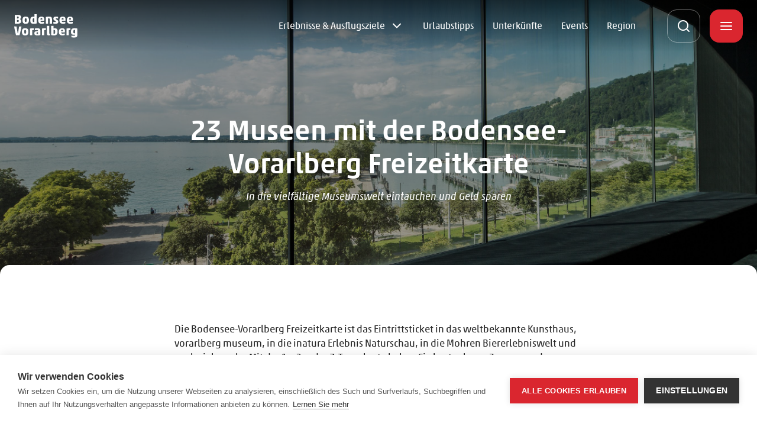

--- FILE ---
content_type: text/html; charset=UTF-8
request_url: https://www.bodensee-vorarlberg.com/guides/museen-mit-der-bodensee-vorarlberg-freizeitkarte
body_size: 9137
content:
<!DOCTYPE html><html lang="de"><head><!-- Google Tag Manager -->
<script>(function(w,d,s,l,i){w[l]=w[l]||[];w[l].push({'gtm.start':
new Date().getTime(),event:'gtm.js'});var f=d.getElementsByTagName(s)[0],
j=d.createElement(s),dl=l!='dataLayer'?'&l='+l:'';j.async=true;j.src=
'https://www.googletagmanager.com/gtm.js?id='+i+dl;f.parentNode.insertBefore(j,f);
})(window,document,'script','dataLayer','GTM-53M29T8');</script>
<!-- End Google Tag Manager -->
<script>
  var _paq = window._paq = window._paq || [];
  _paq.push(['disableBrowserFeatureDetection']);
  _paq.push(['requireCookieConsent']);
  _paq.push(['trackPageView']);
  _paq.push(['enableLinkTracking']);
  (function() {
    var u="https://data.bodensee-vorarlberg.com/";
    _paq.push(['setTrackerUrl', u+'js/']);
    _paq.push(['setSiteId', '12']);
    var d=document, g=d.createElement('script'), s=d.getElementsByTagName('script')[0];
    g.async=true; g.src=u+'js/'; s.parentNode.insertBefore(g,s);
  })();
</script>
<meta charset="utf-8"><meta http-equiv="X-UA-Compatible" content="IE=edge"><meta name="viewport" content="width=device-width, initial-scale=1, user-scalable=no"><meta name="mobile-web-app-capable" content="yes"><title>23 Museen mit der Bodensee-Vorarlberg Freizeitkarte | Urlaub am Bodensee, Vorarlberg</title><meta name="description" content="In die vielfältige Museumswelt eintauchen und Geld sparen"/><meta name="robots" content="index,follow"><link rel="alternate" href="https://www.bodensee-vorarlberg.com/guides/museen-mit-der-bodensee-vorarlberg-freizeitkarte" hreflang="de"><link rel="alternate" href="https://www.bodensee-vorarlberg.com/en/guides/museen-mit-der-bodensee-vorarlberg-freizeitkarte" hreflang="en"><link rel="canonical" href="https://www.bodensee-vorarlberg.com/guides/museen-mit-der-bodensee-vorarlberg-freizeitkarte"/><meta name="revisit-after" content="2 days"/><meta name="language" content="de"/><meta name="publisher" content="MASSIVE ART WebServices GmbH"/><meta name="author" content="Bodensee Vorarlberg Tourismus"/><meta name="copyright" content="Bodensee Vorarlberg Tourismus"/><meta name="audience" content="all"/><meta name="distribution" content="global"/><meta name="image" content="https://www.bodensee-vorarlberg.com/uploads/media/1200x630/08/21808-vorarlberg-museum.jpg?v=9-0"/><meta name="DC.Title" content="23 Museen mit der Bodensee-Vorarlberg Freizeitkarte"/><meta name="DC.Publisher" content="MASSIVE ART WebServices GmbH"/><meta name="DC.Copyright" content="Bodensee Vorarlberg Tourismus"/><meta name="twitter:card" content="summary"/><meta name="twitter:url" content="https://www.bodensee-vorarlberg.com/guides/museen-mit-der-bodensee-vorarlberg-freizeitkarte"/><meta name="twitter:title" content="23 Museen mit der Bodensee-Vorarlberg Freizeitkarte"/><meta name="twitter:description" content="In die vielfältige Museumswelt eintauchen und Geld sparen"/><meta name="twitter:image" content="https://www.bodensee-vorarlberg.com/uploads/media/1200x630/08/21808-vorarlberg-museum.jpg?v=9-0"/><meta property="og:site_name" content="Bodensee Vorarlberg Tourismus"/><meta property="og:url" content="https://www.bodensee-vorarlberg.com/guides/museen-mit-der-bodensee-vorarlberg-freizeitkarte"/><meta property="og:title" content="23 Museen mit der Bodensee-Vorarlberg Freizeitkarte"/><meta property="og:image" content="https://www.bodensee-vorarlberg.com/uploads/media/1200x630/08/21808-vorarlberg-museum.jpg?v=9-0"/><meta property="og:type" content="website"/><meta property="og:description" content="In die vielfältige Museumswelt eintauchen und Geld sparen"/><meta property="og:locale" content="de"/><meta name="google-site-verification" content="9JH4jW__JdpikgGLpKOP4p_FeVIG9kFCph_E7HRzOCM" /><meta name="facebook-domain-verification" content="j7xsdlzxcjj8iqsbu6bkd2o158jzk3" /><link rel="apple-touch-icon" sizes="180x180" href="/img/favicons/bvt/apple-touch-icon.png"><link rel="icon" type="image/png" sizes="32x32" href="/img/favicons/bvt/favicon-32x32.png"><link rel="icon" type="image/png" sizes="16x16" href="/img/favicons/bvt/favicon-16x16.png"><link rel="manifest" href="/img/favicons/bvt/site.webmanifest"><meta name="msapplication-TileColor" content="#da532c"><meta name="theme-color" content="#ffffff"><link rel="stylesheet" href="/build/website/bvt/css/styles.css?v=1.0.667" /><script>
            /* Array is used for render esi components. */
            var components = [];
        </script></head><body><!-- Google Tag Manager (noscript) -->
<noscript><iframe src="https://www.googletagmanager.com/ns.html?id=GTM-53M29T8"
height="0" width="0" style="display:none;visibility:hidden"></iframe></noscript>
<!-- End Google Tag Manager (noscript) -->
<nav id="skip-navigation-1"
     class="accessibility-skip-navigation"
     aria-label="Sprunglink"><a href="#content" class="js-skip-navigation-link"><span>
            Zum Inhalt springen
        </span></a></nav><header id="header" class="header js-header"><a href="https://www.bodensee-vorarlberg.com/" title="Bodensee Vorarlberg Tourismus"><img src="/img/logos/bvt-white.svg"
             alt="Bodensee Vorarlberg Tourismus"
             title="Bodensee Vorarlberg Tourismus Logo"
             class="header-logo"><img src="/img/logos/bvt-white.svg"
             alt="Bodensee Vorarlberg Tourismus"
             title="Bodensee Vorarlberg Tourismus Logo"
             class="header-logo header-logo--invert"></a><div class="header-overlay js-overlay"><div class="header-overlay-inner js-inner"><div class="header-overlay-top js-overlay-top"><label class="header-overlay-language js-language"><select onchange="window.location.href = this.value;"><option value="https://www.bodensee-vorarlberg.com/guides/museen-mit-der-bodensee-vorarlberg-freizeitkarte">Deutsch</option><option value="https://www.bodensee-vorarlberg.com/en/guides/museen-mit-der-bodensee-vorarlberg-freizeitkarte">Englisch</option></select></label><button type="button" class="header-overlay-back js-overlay-back"></button><button type="button" class="header-overlay-closer js-overlay-closer"></button></div><div class="header-search js-search"><form action="/de/search"
                      method="get"><button type="button" class="header-search-icon js-header-search-icon"></button><input name="q"
                           class="js-search-input"
                           title="Suchen ..."
                           type="text"
                           placeholder="Suchen ..."
                           value="" autofocus><button type="submit" class="header-search-submit js-search-submit"></button><button type="button" class="header-search-closer js-search-closer"></button></form></div><nav class="navigation" aria-label="primary"><ul class="navigation-main"><li><a href="https://www.bodensee-vorarlberg.com/erlebnisse-und-ausflugsziele"
                               class=" js-link"
                               title="Erlebnisse &amp; Ausflugsziele"
                               data-node="1"
                               data-tr-menu="Erlebnisse &amp; Ausflugsziele"
                               aria-haspopup="true"
                               aria-expanded="false"
                                >Erlebnisse &amp; Ausflugsziele</a><div class="navigation-sub js-sub" data-parent="Erlebnisse &amp; Ausflugsziele"><ul><li><a href="https://www.bodensee-vorarlberg.com/erlebnisse-und-ausflugsziele/aktivitaeten"
                                                   class=" js-link-sub"
                                                   title="Aktivitäten"
                                                   data-node="1"
                                                   data-tr-menu="Erlebnisse &amp; Ausflugsziele"
                                                   data-tr-sub-menu="Aktivitäten"
                                                    >Aktivitäten</a></li><li><a href="https://www.bodensee-vorarlberg.com/erlebnisse-und-ausflugsziele/touren"
                                                   class=" js-link-sub"
                                                   title="Touren"
                                                   data-node="1"
                                                   data-tr-menu="Erlebnisse &amp; Ausflugsziele"
                                                   data-tr-sub-menu="Touren"
                                                    >Touren</a></li><li><a href="https://www.bodensee-vorarlberg.com/erlebnisse-und-ausflugsziele/kulturleben"
                                                   class=" js-link-sub"
                                                   title="Kultur"
                                                   data-node="1"
                                                   data-tr-menu="Erlebnisse &amp; Ausflugsziele"
                                                   data-tr-sub-menu="Kultur"
                                                    >Kultur</a></li><li><a href="https://www.bodensee-vorarlberg.com/erlebnisse-und-ausflugsziele/einkaufen"
                                                   class=" js-link-sub"
                                                   title="Handwerk &amp; Design"
                                                   data-node="1"
                                                   data-tr-menu="Erlebnisse &amp; Ausflugsziele"
                                                   data-tr-sub-menu="Handwerk &amp; Design"
                                                    >Handwerk &amp; Design</a></li><li><a href="https://www.bodensee-vorarlberg.com/erlebnisse-und-ausflugsziele/essen-und-trinken"
                                                   class=" js-link-sub"
                                                   title="Essen &amp; Trinken"
                                                   data-node="1"
                                                   data-tr-menu="Erlebnisse &amp; Ausflugsziele"
                                                   data-tr-sub-menu="Essen &amp; Trinken"
                                                    >Essen &amp; Trinken</a></li></ul></div></li><li><a href="https://www.bodensee-vorarlberg.com/urlaubstipps"
                               class=" js-link"
                               title="Urlaubstipps"
                               data-node="1"
                               data-tr-menu="Urlaubstipps"
                               aria-haspopup="false"
                               aria-expanded="false"
                                >Urlaubstipps</a></li><li><a href="https://www.bodensee-vorarlberg.com/unterkuenfte"
                               class=" js-link"
                               title="Unterkünfte"
                               data-node="1"
                               data-tr-menu="Unterkünfte"
                               aria-haspopup="false"
                               aria-expanded="false"
                                >Unterkünfte</a></li><li><a href="https://www.bodensee-vorarlberg.com/eventkalender"
                               class=" js-link"
                               title="Events"
                               data-node="1"
                               data-tr-menu="Events"
                               aria-haspopup="false"
                               aria-expanded="false"
                                >Events</a></li><li><a href="https://www.bodensee-vorarlberg.com/die-region"
                               class=" js-link"
                               title="Region"
                               data-node="1"
                               data-tr-menu="Region"
                               aria-haspopup="false"
                               aria-expanded="false"
                                >Region</a></li></ul></nav><nav class="side-navigation js-side-navigation" aria-label="secondary"><ul><li class="side-navigation-list has-children"><a href="https://www.bodensee-vorarlberg.com/service-kontakt"
                               class="side-navigation-item js-side-link js-side-link-sub"
                               title="Service"
                               data-tr-title="Service"
                               data-node="1"
                                ><span>Service</span><i class="icon-chevron-down"></i></a><ul class="side-navigation-sub"><li class="side-navigation-sub-item"><a href="https://www.bodensee-vorarlberg.com/service-kontakt/kontakt"
                                               class="js-side-link-child side-navigation-item js-side-link js-side-link-sub "><span>Kontakt</span></a></li><li class="side-navigation-sub-item"><a href="https://www.bodensee-vorarlberg.com/service-kontakt/anreise"
                                               class="js-side-link-child side-navigation-item js-side-link js-side-link-sub "><span>Anreise</span></a></li><li class="side-navigation-sub-item"><a href="https://www.bodensee-vorarlberg.com/service-kontakt/presse"
                                               class="js-side-link-child side-navigation-item js-side-link js-side-link-sub "><span>Presse</span></a></li><li class="side-navigation-sub-item"><a href="https://www.bodensee-vorarlberg.com/service-kontakt/karriere"
                                               class="js-side-link-child side-navigation-item js-side-link js-side-link-sub "><span>Karriere</span></a></li></ul></li><li class="side-navigation-list"><a href="https://www.bodensee-vorarlberg.com/gaestekarte"
                               class="side-navigation-item js-side-link"
                               title="Gästekarte"
                               data-tr-title="Gästekarte"
                               data-node="1"
                                ><span>Gästekarte</span></a></li><li class="side-navigation-list"><a href="https://www.bodensee-vorarlberg.com/freizeitkarte"
                               class="side-navigation-item js-side-link"
                               title="Bodensee-Vorarlberg Freizeitkarte"
                               data-tr-title="Bodensee-Vorarlberg Freizeitkarte"
                               data-node="1"
                                ><span>Bodensee-Vorarlberg Freizeitkarte</span></a></li><li class="side-navigation-list"><a href="https://www.bodensee-vorarlberg.com/geschichten"
                               class="side-navigation-item js-side-link"
                               title="Menschen &amp; Geschichten"
                               data-tr-title="Menschen &amp; Geschichten"
                               data-node="1"
                                ><span>Menschen &amp; Geschichten</span></a></li><li class="side-navigation-list"><a href="https://www.bodensee-vorarlberg.com/barrierefreiheit-bodensee-vorarlberg"
                               class="side-navigation-item js-side-link"
                               title="Barrierefreiheit in der Destination Bodensee-Vorarlberg"
                               data-tr-title="Barrierefreiheit in der Destination Bodensee-Vorarlberg"
                               data-node="1"
                                ><span>Barrierefreiheit in der Destination Bodensee-Vorarlberg</span></a></li><li class="side-navigation-list"><a href="https://www.bodensee-vorarlberg.com/nachhaltigkeit"
                               class="side-navigation-item js-side-link"
                               title="Nachhaltigkeit"
                               data-tr-title="Nachhaltigkeit"
                               data-node="1"
                                ><span>Nachhaltigkeit</span></a></li><li class="side-navigation-list"><a href="https://www.convention.cc/"
                               class="side-navigation-item js-side-link"
                               title="Tagungen &amp; Seminare"
                               data-tr-title="Tagungen &amp; Seminare"
                               data-node="4"
                                 target="_blank"><span>Tagungen &amp; Seminare</span></a></li><li class="side-navigation-list"><a href="https://gruppen.bodensee-vorarlberg.com"
                               class="side-navigation-item js-side-link"
                               title="Gruppenreisen"
                               data-tr-title="Gruppenreisen"
                               data-node="4"
                                 target="_blank"><span>Gruppenreisen</span></a></li><li class="side-navigation-list"><a href="http://www.zäm.at"
                               class="side-navigation-item js-side-link"
                               title="#zäm Geschichten &amp; Partnerschaften"
                               data-tr-title="#zäm Geschichten &amp; Partnerschaften"
                               data-node="4"
                                 target="_blank"><span>#zäm Geschichten &amp; Partnerschaften</span></a></li><li class="side-navigation-list"><a href="https://partner.bodensee-vorarlberg.com/"
                               class="side-navigation-item js-side-link"
                               title="Partner-Website"
                               data-tr-title="Partner-Website"
                               data-node="4"
                                 target="_blank"><span>Partner-Website</span></a></li></ul></nav></div></div><button type="button" class="header-search-opener js-search-opener"></button>
    
    <a href="https://www.bodensee-vorarlberg.com/wetter" class="weather-today fade-up js-fade-in-item hide-content" title="Zur Wettervorhersage">
        <div class="weather-today-content">
            <div class="weather-today-content-info">
                3°C
            </div>

            <div class="weather-today-content-info">
                bedeckt
            </div>
        </div>

        <i class="icon-weather-9 weather-today-content-icon"></i>
    </a>
<a href="https://www.bodensee-vorarlberg.com/webcams" class="webcam-link fade-up js-fade-in-item webcam-link--minimal"><i class="icon-video webcam-link-icon"></i></a><button type="button" class="header-overlay-opener js-overlay-opener"></button></header><main id="animations"><div class="hero-placeholder js-hero-placeholder" data-tracking-content data-content-piece="Header | 23 Museen mit der Bodensee-Vorarlberg Freizeitkarte" data-content-name="/guides/museen-mit-der-bodensee-vorarlberg-freizeitkarte"></div><section id="hero-1" class="hero"><div class="hero-image-wrapper js-image-wrapper"><picture><source media="(min-width: 768px)" data-srcset="/uploads/media/2880x980/08/21808-vorarlberg-museum.jpg?v=9-0"/><img data-src="/uploads/media/750x620/08/21808-vorarlberg-museum.jpg?v=9-0"
                         alt="vorarlberg museum"
                         title="vorarlberg museum"
                         class="hero-image lazy"/></picture></div><div class="hero-content js-animate-group"><h1 class="hero-content-title fade-up js-fade-in-item">
                        23 Museen mit der Bodensee-Vorarlberg Freizeitkarte
                    </h1><div class="hero-content-description fade-up js-fade-in-item">
                        In die vielfältige Museumswelt eintauchen und Geld sparen
                    </div></div></section><div id="content" class="content" tabindex="-1"><div class="text js-animate-group" data-tracking-content data-content-piece="Text | Die Bodensee-Vorarlberg..." data-content-name="/guides/museen-mit-der-bodensee-vorarlberg-freizeitkarte"><div class="text-content"><div class="text-content-description fade-up js-fade-in-item"><p>Die Bodensee-Vorarlberg Freizeitkarte ist das Eintrittsticket in das weltbekannte Kunsthaus, vorarlberg museum, in die inatura Erlebnis Naturschau, in die Mohren Biererlebniswelt und noch viele mehr. Mit der 1-, 2- oder 3-Tageskarte haben Sie kostenlosen Zugang zu den faszinierendsten Museen der Region. Alle Vorteile der Bodensee-Vorarlberg Freizeitkarte finden Sie <a href="https://www.bodensee-vorarlberg.com/freizeitkarte" target="_blank">hier</a>.</p><p>&nbsp;</p></div></div></div><section class="mentioned js-animate-group" data-tracking-content data-content-piece="Weitere POIs" data-content-name="/guides/museen-mit-der-bodensee-vorarlberg-freizeitkarte"><div class="mentioned-inner"><div class="mentioned-items"><a href="https://www.bodensee-vorarlberg.com/arche-noah-sammlung-kunst-natur"
                       data-tr-title="Arche Noah - Sammlung Kunst &amp; Natur"
                       class="mentioned-item cards-item fade-up js-fade-in-item js-fade-delay js-slide"><div class="cards-item-image-wrapper"><div class="cards-item-image-wrapper-inner"><img data-src="/uploads/media/540x320/07/62377-Arche-Noah-Museum.jpg?v=40-0"
                                         alt="Arche Noah Museum"
                                         title="Arche Noah Museum"
                                         class="cards-item-image lazy"/></div></div><div class="cards-item-title">Arche Noah - Sammlung Kunst &amp; Natur</div><div class="cards-item-text">
                                Hohenems
                            </div></a><a href="https://www.bodensee-vorarlberg.com/kunsthaus-bregenz-kub"
                       data-tr-title="Kunsthaus Bregenz (KUB)"
                       class="mentioned-item cards-item fade-up js-fade-in-item js-fade-delay js-slide"><div class="cards-item-image-wrapper"><div class="cards-item-image-wrapper-inner"><img data-src="/uploads/media/540x320/08/21188-Kunsthaus-Bregenz-KUB.jpg?v=272-0"
                                         alt="Kunsthaus Bregenz (KUB)"
                                         title="Kunsthaus Bregenz (KUB)"
                                         class="cards-item-image lazy"/></div></div><div class="cards-item-title">Kunsthaus Bregenz (KUB)</div><div class="cards-item-text">
                                Bregenz
                            </div></a><a href="https://www.bodensee-vorarlberg.com/textildruckmuseum-mittelweiherburg-hard"
                       data-tr-title="Textildruckmuseum Mittelweiherburg, Hard"
                       class="mentioned-item cards-item fade-up js-fade-in-item js-fade-delay js-slide"><div class="cards-item-image-wrapper"><div class="cards-item-image-wrapper-inner"><img data-src="/uploads/media/540x320/06/33726-NO-NAME.jpg?v=7-0"
                                         alt="Mittelweiherburg_Hard"
                                         title="Cornelia Mathis-Rothmund"
                                         class="cards-item-image lazy"/></div></div><div class="cards-item-title">Textildruckmuseum Mittelweiherburg, Hard</div><div class="cards-item-text">
                                Hard
                            </div></a><a href="https://www.bodensee-vorarlberg.com/vorarlberger-museumswelt-frastanz"
                       data-tr-title="Vorarlberger Museumswelt, Frastanz"
                       class="mentioned-item cards-item fade-up js-fade-in-item js-fade-delay js-slide"><div class="cards-item-image-wrapper"><div class="cards-item-image-wrapper-inner"><img data-src="/uploads/media/540x320/06/45486-Vlbg-Museumswelt-Tabak.jpg?v=4-0"
                                         alt="Vlbg Museumswelt Tabak"
                                         title="Vlbg Museumswelt Tabak"
                                         class="cards-item-image lazy"/></div></div><div class="cards-item-title">Vorarlberger Museumswelt, Frastanz</div><div class="cards-item-text">
                                Frastanz
                            </div></a><a href="https://www.bodensee-vorarlberg.com/martinsturm-bregenz"
                       data-tr-title="Martinsturm Bregenz"
                       class="mentioned-item cards-item fade-up js-fade-in-item js-fade-delay js-slide"><div class="cards-item-image-wrapper"><div class="cards-item-image-wrapper-inner"><img data-src="/uploads/media/540x320/01/27421-Martinsturm-Oberstadt-Bregenz.jpg?v=5-0"
                                         alt="Martinsturm Oberstadt Bregenz"
                                         title="Martinsturm Oberstadt Bregenz"
                                         class="cards-item-image lazy"/></div></div><div class="cards-item-title">Martinsturm Bregenz</div><div class="cards-item-text">
                                Bregenz
                            </div></a><a href="https://www.bodensee-vorarlberg.com/schattenburgmuseum-feldkirch"
                       data-tr-title="Schattenburgmuseum, Feldkirch"
                       class="mentioned-item cards-item fade-up js-fade-in-item js-fade-delay js-slide"><div class="cards-item-image-wrapper"><div class="cards-item-image-wrapper-inner"><img data-src="/uploads/media/540x320/02/63142-Schattenburgmuseum-Feldkirch-c-Gerhard-Beer-Schattenburg-Museum-jpg.jpg?v=2-0"
                                         alt="Schattenburgmuseum-Feldkirch(c)Gerhard-Beer_Schattenburg-Museum.jpg"
                                         title="Schattenburgmuseum Feldkirch"
                                         class="cards-item-image lazy"/></div></div><div class="cards-item-title">Schattenburgmuseum, Feldkirch</div><div class="cards-item-text">
                                Feldkirch
                            </div></a><a href="https://www.bodensee-vorarlberg.com/rhein-schauen"
                       data-tr-title="Museum Rhein-Schauen und Rheinbähnle"
                       class="mentioned-item cards-item fade-up js-fade-in-item js-fade-delay js-slide"><div class="cards-item-image-wrapper"><div class="cards-item-image-wrapper-inner"><img data-src="/uploads/media/540x320/05/14685-Rhein-Schauen-Lustenau-02-c-MATTHIAS-RHOMBERG.jpg?v=32-0"
                                         alt="Rhein-Schauen-Lustenau 02 (c)MATTHIAS_RHOMBERG"
                                         title="Mathias Rhomberg"
                                         class="cards-item-image lazy"/></div></div><div class="cards-item-title">Museum Rhein-Schauen und Rheinbähnle</div><div class="cards-item-text">
                                Lustenau
                            </div></a><a href="https://www.bodensee-vorarlberg.com/stadtmuseum-dornbirn"
                       data-tr-title="Stadtmuseum Dornbirn"
                       class="mentioned-item cards-item fade-up js-fade-in-item js-fade-delay js-slide"><div class="cards-item-image-wrapper"><div class="cards-item-image-wrapper-inner"><img data-src="/uploads/media/540x320/08/71058-Stadtmuseum-Dornbirn-Unser-Haus-A-C-Dominic-Kummer-jpg.jpg?v=2-0"
                                         alt="Stadtmuseum-Dornbirn_Unser Haus_Â©_Dominic_Kummer.jpg"
                                         title="Stadtmuseum Dornbirn, Das Haus im Zentrum von Dornbirn, Außenansicht"
                                         class="cards-item-image lazy"/></div></div><div class="cards-item-title">Stadtmuseum Dornbirn</div><div class="cards-item-text">
                                Dornbirn
                            </div></a><a href="https://www.bodensee-vorarlberg.com/inatura-erlebnis-naturschau"
                       data-tr-title="inatura - Erlebnis Naturschau"
                       class="mentioned-item cards-item fade-up js-fade-in-item js-fade-delay js-slide"><div class="cards-item-image-wrapper"><div class="cards-item-image-wrapper-inner"><img data-src="/uploads/media/540x320/04/14864-inatura-Erlebnis-Naturschau-Dornbirn.jpg?v=22-0"
                                         alt="inatura Erlebnis Naturschau Dornbirn"
                                         title="inatura Erlebnis Naturschau Dornbirn"
                                         class="cards-item-image lazy"/></div></div><div class="cards-item-title">inatura - Erlebnis Naturschau</div><div class="cards-item-text">
                                Dornbirn
                            </div></a><a href="https://www.bodensee-vorarlberg.com/vorarlberg-museum-1"
                       data-tr-title="vorarlberg museum"
                       class="mentioned-item cards-item fade-up js-fade-in-item js-fade-delay js-slide"><div class="cards-item-image-wrapper"><div class="cards-item-image-wrapper-inner"><img data-src="/uploads/media/540x320/06/39416-vorarlberg-museum.jpg?v=3-0"
                                         alt="vorarlberg museum"
                                         title="vorarlberg museum"
                                         class="cards-item-image lazy"/></div></div><div class="cards-item-title">vorarlberg museum</div><div class="cards-item-text">
                                Bregenz
                            </div></a><a href="https://www.bodensee-vorarlberg.com/elisabeth-schwarzkopf-museum-hohenems"
                       data-tr-title="Elisabeth-Schwarzkopf-Museum"
                       class="mentioned-item cards-item fade-up js-fade-in-item js-fade-delay js-slide"><div class="cards-item-image-wrapper"><div class="cards-item-image-wrapper-inner"><img data-src="/uploads/media/540x320/01/14721-Elisabeth-Schwarzkopf-Museum.jpg?v=25-0"
                                         alt="Elisabeth Schwarzkopf Museum"
                                         title="Günter König"
                                         class="cards-item-image lazy"/></div></div><div class="cards-item-title">Elisabeth-Schwarzkopf-Museum</div><div class="cards-item-text">
                                Hohenems
                            </div></a><a href="https://www.bodensee-vorarlberg.com/nibelungen-museum-hohenems"
                       data-tr-title="Nibelungen-Museum"
                       class="mentioned-item cards-item fade-up js-fade-in-item js-fade-delay js-slide"><div class="cards-item-image-wrapper"><div class="cards-item-image-wrapper-inner"><img data-src="/uploads/media/540x320/07/43027-Vitrine-im-Nibelungen-Museum.jpg?v=3-0"
                                         alt="Vitrine im Nibelungen-Museum"
                                         title="Vitrine im Nibelungen-Museum"
                                         class="cards-item-image lazy"/></div></div><div class="cards-item-title">Nibelungen-Museum</div><div class="cards-item-text">
                                Hohenems
                            </div></a><a href="https://www.bodensee-vorarlberg.com/krippenmuseum-dornbirn"
                       data-tr-title="Krippenmuseum Dornbirn"
                       class="mentioned-item cards-item fade-up js-fade-in-item js-fade-delay js-slide"><div class="cards-item-image-wrapper"><div class="cards-item-image-wrapper-inner"><img data-src="/uploads/media/540x320/06/27086-Krippenmuseum-Dornbirn.jpg?v=6-0"
                                         alt="Krippenmuseum Dornbirn"
                                         title="Friedrich Böhringer"
                                         class="cards-item-image lazy"/></div></div><div class="cards-item-title">Krippenmuseum Dornbirn</div><div class="cards-item-text">
                                Dornbirn
                            </div></a><a href="https://www.bodensee-vorarlberg.com/schubertiade-museum"
                       data-tr-title="Schubertiade-Museum"
                       class="mentioned-item cards-item fade-up js-fade-in-item js-fade-delay js-slide"><div class="cards-item-image-wrapper"><div class="cards-item-image-wrapper-inner"><img data-src="/uploads/media/540x320/06/43036-Schubertiade-Museum.jpg?v=3-0"
                                         alt="Schubertiade-Museum"
                                         title="Schubertiade-Museum"
                                         class="cards-item-image lazy"/></div></div><div class="cards-item-title">Schubertiade-Museum</div><div class="cards-item-text">
                                Hohenems
                            </div></a><a href="https://www.bodensee-vorarlberg.com/schuhmacher-museum"
                       data-tr-title="Schuhmacher-Museum"
                       class="mentioned-item cards-item fade-up js-fade-in-item js-fade-delay js-slide"><div class="cards-item-image-wrapper"><div class="cards-item-image-wrapper-inner"><img data-src="/uploads/media/540x320/03/47553-Schuhmacher-Museum-2.jpg?v=3-0"
                                         alt="Schuhmacher-Museum (2)"
                                         title="Schuhmacher-Museum (2)"
                                         class="cards-item-image lazy"/></div></div><div class="cards-item-title">Schuhmacher-Museum</div><div class="cards-item-text">
                                Hohenems
                            </div></a><a href="https://www.bodensee-vorarlberg.com/legge-museum"
                       data-tr-title="Legge-Museum"
                       class="mentioned-item cards-item fade-up js-fade-in-item js-fade-delay js-slide"><div class="cards-item-image-wrapper"><div class="cards-item-image-wrapper-inner"><img data-src="/uploads/media/540x320/07/14727-Maria-Callas-und-Walter-Legge-Fotos-aus-dem-Legge-Archiv.jpg?v=24-0"
                                         alt="Maria Callas und Walter Legge, Fotos aus dem Legge-Archiv"
                                         title="Vorarlberg Tourismus - Schubertiade GmbH"
                                         class="cards-item-image lazy"/></div></div><div class="cards-item-title">Legge-Museum</div><div class="cards-item-text">
                                Hohenems
                            </div></a><a href="https://www.bodensee-vorarlberg.com/juedisches-museum-villa-heimann-rosenthal"
                       data-tr-title="Jüdisches Museum (Villa Heimann-Rosenthal)"
                       class="mentioned-item cards-item fade-up js-fade-in-item js-fade-delay js-slide"><div class="cards-item-image-wrapper"><div class="cards-item-image-wrapper-inner"><img data-src="/uploads/media/540x320/08/36338-Jewish-Museum-of-Hohenems.jpg?v=15-0"
                                         alt="JÃ¼disches Museum Hohenems"
                                         title="Jüdisches Museum, Hohenems"
                                         class="cards-item-image lazy"/></div></div><div class="cards-item-title">Jüdisches Museum (Villa Heimann-Rosenthal)</div><div class="cards-item-text">
                                Hohenems
                            </div></a><a href="https://www.bodensee-vorarlberg.com/franz-schubert-museum"
                       data-tr-title="Franz-Schubert-Museum"
                       class="mentioned-item cards-item fade-up js-fade-in-item js-fade-delay js-slide"><div class="cards-item-image-wrapper"><div class="cards-item-image-wrapper-inner"><img data-src="/uploads/media/540x320/04/26954-Franz-Schubert-Museum.jpg?v=4-0"
                                         alt="Franz-Schubert-Museum"
                                         title="Schubertiade GmbH - Vorarlberg Kultur"
                                         class="cards-item-image lazy"/></div></div><div class="cards-item-title">Franz-Schubert-Museum</div><div class="cards-item-text">
                                Hohenems
                            </div></a><a href="https://www.bodensee-vorarlberg.com/stoffels-saege-muehle"
                       data-tr-title="Stoffels Säge-Mühle, Hohenems"
                       class="mentioned-item cards-item fade-up js-fade-in-item js-fade-delay js-slide"><div class="cards-item-image-wrapper"><div class="cards-item-image-wrapper-inner"><img data-src="/uploads/media/540x320/09/27029-Stoffels-SA-gemA-1-4hle-Hohenems.jpg?v=6-0"
                                         alt="Stoffels SÃ¤gemÃ¼hle Hohenems"
                                         title="Friedrich Böhringer - Vorarlberg Tourismus"
                                         class="cards-item-image lazy"/></div></div><div class="cards-item-title">Stoffels Säge-Mühle, Hohenems</div><div class="cards-item-text">
                                Hohenems
                            </div></a><a href="https://www.bodensee-vorarlberg.com/museum-der-mohren-biererlebniswelt-dornbirn"
                       data-tr-title="Museum Mohrenbräu Biererlebniswelt"
                       class="mentioned-item cards-item fade-up js-fade-in-item js-fade-delay js-slide"><div class="cards-item-image-wrapper"><div class="cards-item-image-wrapper-inner"><img data-src="/uploads/media/540x320/03/69023-Museum-MohrenbrA-u-Biererlebniswelt.jpg?v=1-0"
                                         alt="Museum MohrenbrÃ¤u Biererlebniswelt"
                                         title="Museum MohrenbrÃ¤u Biererlebniswelt"
                                         class="cards-item-image lazy"/></div></div><div class="cards-item-title">Museum Mohrenbräu Biererlebniswelt</div><div class="cards-item-text">
                                Dornbirn
                            </div></a><a href="https://www.bodensee-vorarlberg.com/kunst-im-rohnerhaus"
                       data-tr-title="Kunst im Rohnerhaus, Lauterach"
                       class="mentioned-item cards-item fade-up js-fade-in-item js-fade-delay js-slide"><div class="cards-item-image-wrapper"><div class="cards-item-image-wrapper-inner"><img data-src="/uploads/media/540x320/05/69025-Kunst-im-Rohnerhaus-Lauterach.jpg?v=1-0"
                                         alt="Kunst im Rohnerhaus, Lauterach"
                                         title="Kunst im Rohnerhaus, Lauterach"
                                         class="cards-item-image lazy"/></div></div><div class="cards-item-title">Kunst im Rohnerhaus, Lauterach</div><div class="cards-item-text">
                                Lauterach
                            </div></a><a href="https://www.bodensee-vorarlberg.com/flatz-museum-zentrum-fuer-photographie"
                       data-tr-title="FLATZ Museum - Zentrum für Photographie"
                       class="mentioned-item cards-item fade-up js-fade-in-item js-fade-delay js-slide"><div class="cards-item-image-wrapper"><div class="cards-item-image-wrapper-inner"><img data-src="/uploads/media/540x320/04/70774-Flatz-Museum-Ausstellung-Schuldig-Nicht-Schuldig-c-Stefan-Hauer.jpg?v=3-0"
                                         alt="Flatz Museum, Ausstellung &quot;Schuldig - Nicht Schuldig&quot; (c)Stefan Hauer"
                                         title="Flatz Museum, Ausstellung &quot;Schuldig - Nicht Schuldig&quot; (c)Stefan Hauser"
                                         class="cards-item-image lazy"/></div></div><div class="cards-item-title">FLATZ Museum - Zentrum für Photographie</div><div class="cards-item-text">
                                Dornbirn
                            </div></a><a href="https://www.bodensee-vorarlberg.com/kunstraum-dornbirn-1"
                       data-tr-title="Kunstraum Dornbirn"
                       class="mentioned-item cards-item fade-up js-fade-in-item js-fade-delay js-slide"><div class="cards-item-image-wrapper"><div class="cards-item-image-wrapper-inner"><img data-src="/uploads/media/540x320/01/33761-NO-NAME.jpg?v=6-0"
                                         alt="Kunstraum Dornbirn"
                                         title="Cornelia Mathis-Rothmund"
                                         class="cards-item-image lazy"/></div></div><div class="cards-item-title">Kunstraum Dornbirn</div><div class="cards-item-text">
                                Dornbirn
                            </div></a></div></div></section><div id="c-guides-2" class="guides js-animate-group" data-tracking-content data-content-piece="Guides | Weitere Tipps" data-content-name="/guides/museen-mit-der-bodensee-vorarlberg-freizeitkarte"><div class="guides-inner js-animate-group"><h2 class="guides-title fade-up js-fade-in-item">Weitere Tipps</h2><div class="guides-slider js-slider fade-up js-fade-in-item"><a href="https://www.bodensee-vorarlberg.com/guides/freizeitkarte"
                               title="Ausflugsziele der Bodensee-Vorarlberg Freizeitkarte"
                               class="guides-item z-index-890 js-slide"
                               data-tr-title="Ausflugsziele der Bodensee-Vorarlberg Freizeitkarte"><div class="guides-item-inner js-inner"><picture><source media="(min-width: 768px)"
                                                    srcset="/uploads/media/930x560/06/35086-Pf%C3%A4nderbahn%20_Christiane%20Setz%20-%20visitbregenz%20%282%29%20%28c%29%20%20-%20.jpg?v=1-0 1x, /uploads/media/1860x1120/06/35086-Pf%C3%A4nderbahn%20_Christiane%20Setz%20-%20visitbregenz%20%282%29%20%28c%29%20%20-%20.jpg?v=1-0 2x"/><img src="/uploads/media/660x400/06/35086-Pf%C3%A4nderbahn%20_Christiane%20Setz%20-%20visitbregenz%20%282%29%20%28c%29%20%20-%20.jpg?v=1-0"
                                                 title="Pfänderbahn"
                                                 alt="Pfänderbahn"
                                                 class="guides-image"/></picture><div class="guides-item-description js-description"><div class="guides-item-tags"><span class="guides-item-tag">
                                                        Ausflüge
                                                    </span></div><span class="guides-item-title">
                                            Ausflugsziele der Bodensee-Vorarlberg Freizeitkarte
                                        </span><div class="guides-item-description-text js-excerpt-text">
                                                Museen, Seilbahnen, Schwimmbäder, Minigolf – alles mit einer Karte
                                            </div><div class="guides-item-more-wrapper"><span class="guides-item-more-text">
                                                Mehr erfahren
                                            </span></div></div></div></a><a href="https://www.bodensee-vorarlberg.com/guides/staedtetrip-bodensee-vorarlberg"
                               title="Sightseeing durch die Bodensee-Vorarlberg Region"
                               class="guides-item z-index-889 js-slide"
                               data-tr-title="Sightseeing durch die Bodensee-Vorarlberg Region"><div class="guides-item-inner js-inner"><picture><source media="(min-width: 768px)"
                                                    data-srcset="/uploads/media/930x560/06/10896-Neustadt%20Feldkirch%20Blick%20Schattenburg%20%28c%29%20Lucas%20Tiefenthaler%20-%20Vorarlberg%20Tourismus.jpg?v=1-5 1x, /uploads/media/1860x1120/06/10896-Neustadt%20Feldkirch%20Blick%20Schattenburg%20%28c%29%20Lucas%20Tiefenthaler%20-%20Vorarlberg%20Tourismus.jpg?v=1-5 2x"/><img data-src="/uploads/media/660x400/06/10896-Neustadt%20Feldkirch%20Blick%20Schattenburg%20%28c%29%20Lucas%20Tiefenthaler%20-%20Vorarlberg%20Tourismus.jpg?v=1-5"
                                                 title="Neustadt Feldkirch Blick Schattenburg"
                                                 alt="Neustadt Feldkirch Blick Schattenburg"
                                                 class="guides-image lazy js-image lazy--disable-fade"/></picture><div class="guides-item-description js-description"><div class="guides-item-tags"><span class="guides-item-tag">
                                                        Ausflüge
                                                    </span></div><span class="guides-item-title">
                                            Sightseeing durch die Bodensee-Vorarlberg Region
                                        </span><div class="guides-item-description-text js-excerpt-text">
                                                Bregenz, Feldkirch, Dornbirn und Hohenems – vier abwechslungsreiche Städte und ihre Highlights entdecken
                                            </div><div class="guides-item-more-wrapper"><span class="guides-item-more-text">
                                                Mehr erfahren
                                            </span></div></div></div></a><a href="https://www.bodensee-vorarlberg.com/guides/architektur"
                               title="7 Architekturhighlights in der Region"
                               class="guides-item z-index-888 js-slide"
                               data-tr-title="7 Architekturhighlights in der Region"><div class="guides-item-inner js-inner"><picture><source media="(min-width: 768px)"
                                                    data-srcset="/uploads/media/930x560/04/14864-inatura-Erlebnis-Naturschau-Dornbirn.jpg?v=22-0 1x, /uploads/media/1860x1120/04/14864-inatura-Erlebnis-Naturschau-Dornbirn.jpg?v=22-0 2x"/><img data-src="/uploads/media/660x400/04/14864-inatura-Erlebnis-Naturschau-Dornbirn.jpg?v=22-0"
                                                 title="inatura Erlebnis Naturschau Dornbirn"
                                                 alt="inatura Erlebnis Naturschau Dornbirn"
                                                 class="guides-image lazy js-image lazy--disable-fade"/></picture><div class="guides-item-description js-description"><span class="guides-item-title">
                                            7 Architekturhighlights in der Region
                                        </span><div class="guides-item-description-text js-excerpt-text">
                                                Baukunst in verschiedenster Art und Weise
                                            </div><div class="guides-item-more-wrapper"><span class="guides-item-more-text">
                                                Mehr erfahren
                                            </span></div></div></div></a><div class="guides-slider-dots js-guides-slider-dots fade-up js-fade-in-item" data-mobile-dots=""><div class="slider-dots-wrapper js-custom-slider-dots-wrapper"><div class="slider-dots-contain js-custom-slider-dots-contain"><div class="slider-dots-item js-custom-slider-dots-item"
                         data-dot-index="0"></div><div class="slider-dots-item js-custom-slider-dots-item"
                         data-dot-index="1"></div><div class="slider-dots-item js-custom-slider-dots-item"
                         data-dot-index="2"></div></div></div></div><button class="guides-slider-arrow slick-prev slick-arrow js-arrow js-prev-arrow"
                            aria-label="Previous"
                            type="button"
                            aria-disabled="false"><i class="icon-chevron-left"></i></button><button class="guides-slider-arrow slick-next slick-arrow js-arrow js-next-arrow"
                            aria-label="Next"
                            type="button"
                            aria-disabled="false"><i class="icon-chevron-right"></i></button></div></div></div><div class="social-share js-animate-group" data-tracking-content data-content-piece="Social Share" data-content-name="/guides/museen-mit-der-bodensee-vorarlberg-freizeitkarte"><div class="social-share-content fade-up js-fade-in-item"><div class="social-share-title">
            Diese Seite teilen:
        </div><div class="social-share-icons"><a href="https://www.facebook.com/sharer/sharer.php?u=https://www.bodensee-vorarlberg.com/guides/museen-mit-der-bodensee-vorarlberg-freizeitkarte" target="_blank"><i class="icon-facebook"></i></a><a href="https://api.whatsapp.com/send?text=https://www.bodensee-vorarlberg.com/guides/museen-mit-der-bodensee-vorarlberg-freizeitkarte" target="_blank"><i class="icon-whatsapp"></i></a><a href="mailto:?subject=23 Museen mit der Bodensee-Vorarlberg Freizeitkarte&body=https://www.bodensee-vorarlberg.com/guides/museen-mit-der-bodensee-vorarlberg-freizeitkarte" target="_blank"><i class="icon-mail"></i></a></div></div></div></div></main><footer id="footer" class="footer js-footer"><div class="footer-intro"><a href="https://www.bodensee-vorarlberg.com/" title="Bodensee Vorarlberg Tourismus"><img src="/img/logos/bvt-color.svg"
                     alt="Bodensee Vorarlberg Tourismus"
                     title="Bodensee Vorarlberg Tourismus Logo"></a><div class="footer-intro-social"><a href="https://www.facebook.com/BodenseeVorarlberg/"
                       target="_blank"
                       class="icon-facebook"
                       title="Facebook"></a><a href="https://www.instagram.com/bodenseevorarlberg/"
                       target="_blank"
                       class="icon-instagram"
                       title="Instagram"></a><a href="https://www.linkedin.com/company/bodensee-vorarlberg-tourismus"
                       target="_blank"
                       class="icon-linkedin"
                       title="Linkedin"></a></div></div><div class="footer-areas"><section class="footer-area"><div class="footer-area-title js-area-title">Kontakt</div><div class="footer-area-text js-area-text"><div class="footer-area-text-info"><p>Bodensee-Vorarlberg Tourismus<br>Römerstraße 2<br>6900 Bregenz/Austria</p></div><div class="footer-area-contact-wrapper"><a id="tracking-1"
                               href="tel:00435574434430"
                               title="+43 (5574) 43443-0"
                               class="footer-area-contact"
                               data-tr-footer-telefon="+43 (5574) 43443-0"><span>+43 (5574) 43443-0</span></a></div><div class="footer-area-contact-wrapper"><a id="tracking-2"
                               href="mailto:office@bodensee-vorarlberg.com"
                               title="office@bodensee-vorarlberg.com"
                               class="footer-area-contact"
                               data-tr-footer-mail="office@bodensee-vorarlberg.com"><span>office@bodensee-vorarlberg.com</span></a></div></div><div class="footer-area-title js-area-title">Öffnungszeiten</div><div class="footer-area-text js-area-text">Telefon: Montag bis Samstag von 8 bis 18 Uhr<br />
Büro: Montag bis Donnerstag von 8 bis 17 Uhr & Freitag von 8 bis 13 Uhr</div></section><section class="footer-area"><div class="footer-area-title js-area-title">Partner</div><ul class="footer-area-text js-area-text"><li><a href="https://www.visitbregenz.com/"
                                   title="Bregenz"
                                     target="_blank"
                                   class="">Bregenz</a></li><li><a href="https://www.dornbirn.info/"
                                   title="Dornbirn"
                                     target="_blank"
                                   class="">Dornbirn</a></li><li><a href="https://www.hohenems.travel"
                                   title="Hohenems"
                                     target="_blank"
                                   class="">Hohenems</a></li><li><a href="https://www.feldkirch-leben.at/"
                                   title="Feldkirch"
                                     target="_blank"
                                   class="">Feldkirch</a></li><li><a href="https://www.vorarlberg.travel/"
                                   title="Vorarlberg Tourismus"
                                     target="_blank"
                                   class="">Vorarlberg Tourismus</a></li><li><a href="https://www.bodensee.eu/de"
                                   title="Internationaler Bodensee Tourismus"
                                     target="_blank"
                                   class="">Internationaler Bodensee Tourismus</a></li></ul></section><section class="footer-area"><div class="footer-area-title js-area-title">Links</div><ul class="footer-area-text js-area-text"><li><a href="https://www.bodensee-vorarlberg.com/impressum"
                                   title="Impressum"
                                    
                                   class="">Impressum</a></li><li><a href="https://www.bodensee-vorarlberg.com/datenschutz"
                                   title="Datenschutz"
                                    
                                   class="">Datenschutz</a></li><li><a href="https://www.bodensee-vorarlberg.com/agb"
                                   title="AGB"
                                    
                                   class="">AGB</a></li><li><a href="https://www.bodensee-vorarlberg.com/barrierefreiheitserklaerung"
                                   title="Barrierefreiheitserklärung"
                                    
                                   class="">Barrierefreiheitserklärung</a></li><li><a href="#" class="ch2-open-settings-btn">
                                    Cookie Einstellungen
                                </a></li></ul></section></div><section class="footer-newsletter"><div class="footer-newsletter-title">Newsletter anmelden</div><div class="footer-newsletter-text">Bitte melden Sie sich für unseren Newsletter an.</div><a id="tracking-3" href="https://www.bodensee-vorarlberg.com/newsletter/anmeldung" class="footer-newsletter-button" data-tr-title="Anmelden">Anmelden</a></section><div class="footer-outro"><div class="footer-outro-partner"><a href="https://www.vorarlberg.travel" target="_blank" title="Bodensee Vorarlberg"><img data-src="/img/logos/vlbg-grey.svg"
                             class="lazy"
                             alt="Bodensee Vorarlberg"
                             title="Partner Bodensee Vorarlberg"
                             data-partner="travel"></a><a href="https://www.convention.cc" target="_blank" title="Bodensee Vorarlberg Convention Partners"><img data-src="/img/logos/cvt-grey.svg"
                             class="lazy"
                             alt="Bodensee Vorarlberg Convention Partners"
                             title="Partner Bodensee Vorarlberg Convention Partners"
                             data-partner="convention"></a></div><small>&copy; Bodensee Vorarlberg Tourismus</small></div></footer><script src="/build/website/bvt/js/modernizr.js"></script><script src="/build/website/bvt/js/scripts.js?v=1.0.667"></script><script>
                window.addEventListener('DOMContentLoaded', () => {
                    web.startComponents(components.concat([{"name":"skip-navigation","id":"skip-navigation-1","options":{}},{"name":"header","id":"header","options":{"id":"header","isSearch":false}},{"name":"animations","id":"animations","options":{"id":"animations"}},{"name":"hero","id":"hero-1","options":{}},{"name":"guides","id":"c-guides-2","options":{"id":"c-guides-2"}},{"name":"footer","id":"footer","options":{"id":"footer"}},{"name":"tracking","id":"tracking-1","options":{"data":["Kontakt Telefon Footer","Klick Telefon Footer"]}},{"name":"tracking","id":"tracking-2","options":{"data":["Kontakt Mail Footer","Klick Mail Footer"]}},{"name":"tracking","id":"tracking-3","options":{"data":["Newsletter Button Footer","\/guides\/museen-mit-der-bodensee-vorarlberg-freizeitkarte"]}}]));
                });
            </script></body></html>

--- FILE ---
content_type: text/css
request_url: https://www.bodensee-vorarlberg.com/build/website/bvt/css/styles.css?v=1.0.667
body_size: 39670
content:
a,abbr,acronym,address,applet,article,aside,audio,b,big,blockquote,body,canvas,caption,center,cite,code,dd,del,details,dfn,div,dl,dt,em,embed,fieldset,figcaption,figure,footer,form,h1,h2,h3,h4,h5,h6,header,hgroup,html,i,iframe,img,ins,kbd,label,legend,li,main,mark,menu,nav,object,ol,output,p,pre,q,ruby,s,samp,section,small,span,strike,strong,sub,summary,sup,table,tbody,td,tfoot,th,thead,time,tr,tt,u,ul,var,video{margin:0;padding:0;border:0;font-size:100%;font:inherit;vertical-align:baseline}article,aside,details,figcaption,figure,footer,header,hgroup,main,menu,nav,section{display:block}[hidden]{display:none}body{line-height:1}menu,ol,ul{list-style:none}blockquote,q{quotes:none}blockquote:after,blockquote:before,q:after,q:before{content:"";content:none}table{border-collapse:collapse;border-spacing:0}.slick-slider{box-sizing:border-box;-webkit-touch-callout:none;-webkit-user-select:none;-moz-user-select:none;-ms-user-select:none;user-select:none;touch-action:pan-y;-webkit-tap-highlight-color:transparent}.slick-list,.slick-slider{position:relative;display:block}.slick-list{overflow:hidden;margin:0;padding:0}.slick-list:focus{outline:none}.slick-list.dragging{cursor:pointer;cursor:hand}.slick-slider .slick-list,.slick-slider .slick-track{transform:translateZ(0)}.slick-track{position:relative;left:0;top:0;display:block;margin-left:auto;margin-right:auto}.slick-track:after,.slick-track:before{content:"";display:table}.slick-track:after{clear:both}.slick-loading .slick-track{visibility:hidden}.slick-slide{float:left;height:100%;min-height:1px;display:none}[dir=rtl] .slick-slide{float:right}.slick-slide img{display:block}.slick-slide.slick-loading img{display:none}.slick-slide.dragging img{pointer-events:none}.slick-initialized .slick-slide{display:block}.slick-loading .slick-slide{visibility:hidden}.slick-vertical .slick-slide{display:block;height:auto;border:1px solid transparent}.slick-arrow.slick-hidden{display:none}.mfp-bg{z-index:1042;overflow:hidden;background:#0b0b0b;opacity:.8}.mfp-bg,.mfp-wrap{top:0;left:0;width:100%;height:100%;position:fixed}.mfp-wrap{z-index:1043;outline:none!important;-webkit-backface-visibility:hidden}.mfp-container{text-align:center;position:absolute;width:100%;height:100%;left:0;top:0;padding:0 8px;box-sizing:border-box}.mfp-container:before{content:"";display:inline-block;height:100%;vertical-align:middle}.mfp-align-top .mfp-container:before{display:none}.mfp-content{position:relative;display:inline-block;vertical-align:middle;margin:0 auto;text-align:left;z-index:1045}.mfp-ajax-holder .mfp-content,.mfp-inline-holder .mfp-content{width:100%;cursor:auto}.mfp-ajax-cur{cursor:progress}.mfp-zoom-out-cur,.mfp-zoom-out-cur .mfp-image-holder .mfp-close{cursor:zoom-out}.mfp-zoom{cursor:pointer;cursor:zoom-in}.mfp-auto-cursor .mfp-content{cursor:auto}.mfp-arrow,.mfp-close,.mfp-counter,.mfp-preloader{-webkit-user-select:none;-moz-user-select:none;-ms-user-select:none;user-select:none}.mfp-loading.mfp-figure{display:none}.mfp-hide{display:none!important}.mfp-preloader{color:#ccc;position:absolute;top:50%;width:auto;text-align:center;margin-top:-.8em;left:8px;right:8px;z-index:1044}.mfp-preloader a{color:#ccc}.mfp-preloader a:hover{color:#fff}.mfp-s-error .mfp-content,.mfp-s-ready .mfp-preloader{display:none}button.mfp-arrow,button.mfp-close{overflow:visible;cursor:pointer;background:transparent;border:0;-webkit-appearance:none;display:block;outline:none;padding:0;z-index:1046;box-shadow:none;touch-action:manipulation}button::-moz-focus-inner{padding:0;border:0}.mfp-close{width:44px;height:44px;line-height:44px;position:absolute;right:0;top:0;text-decoration:none;text-align:center;opacity:.65;padding:0 0 18px 10px;color:#fff;font-style:normal;font-size:28px;font-family:Arial,Baskerville,monospace}.mfp-close:focus,.mfp-close:hover{opacity:1}.mfp-close:active{top:1px}.mfp-close-btn-in .mfp-close{color:#333}.mfp-iframe-holder .mfp-close,.mfp-image-holder .mfp-close{color:#fff;right:-6px;text-align:right;padding-right:6px;width:100%}.mfp-counter{position:absolute;top:0;right:0;color:#ccc;font-size:12px;line-height:18px;white-space:nowrap}.mfp-arrow{position:absolute;opacity:.65;top:50%;margin:-55px 0 0;padding:0;width:90px;height:110px;-webkit-tap-highlight-color:rgba(0,0,0,0)}.mfp-arrow:active{margin-top:-54px}.mfp-arrow:focus,.mfp-arrow:hover{opacity:1}.mfp-arrow:after,.mfp-arrow:before{content:"";display:block;width:0;height:0;position:absolute;left:0;top:0;margin-top:35px;margin-left:35px;border:inset transparent}.mfp-arrow:after{border-top-width:13px;border-bottom-width:13px;top:8px}.mfp-arrow:before{border-top-width:21px;border-bottom-width:21px;opacity:.7}.mfp-arrow-left{left:0}.mfp-arrow-left:after{border-right:17px solid #fff;margin-left:31px}.mfp-arrow-left:before{margin-left:25px;border-right:27px solid #3f3f3f}.mfp-arrow-right{right:0}.mfp-arrow-right:after{border-left:17px solid #fff;margin-left:39px}.mfp-arrow-right:before{border-left:27px solid #3f3f3f}.mfp-iframe-holder{padding-top:40px;padding-bottom:40px}.mfp-iframe-holder .mfp-content{line-height:0;width:100%;max-width:900px}.mfp-iframe-holder .mfp-close{top:-40px}.mfp-iframe-scaler{width:100%;height:0;overflow:hidden;padding-top:56.25%}.mfp-iframe-scaler iframe{position:absolute;display:block;top:0;left:0;width:100%;height:100%;box-shadow:0 0 8px rgba(0,0,0,.6);background:#000}img.mfp-img{width:auto;max-width:100%;height:auto;display:block;box-sizing:border-box;padding:40px 0;margin:0 auto}.mfp-figure,img.mfp-img{line-height:0}.mfp-figure:after{content:"";position:absolute;left:0;top:40px;bottom:40px;display:block;right:0;width:auto;height:auto;z-index:-1;box-shadow:0 0 8px rgba(0,0,0,.6);background:#444}.mfp-figure small{color:#bdbdbd;display:block;font-size:12px;line-height:14px}.mfp-figure figure{margin:0}.mfp-bottom-bar{margin-top:-36px;position:absolute;top:100%;left:0;width:100%;cursor:auto}.mfp-title{text-align:left;line-height:18px;color:#f3f3f3;word-wrap:break-word;padding-right:36px}.mfp-image-holder .mfp-content{max-width:100%}.mfp-gallery .mfp-image-holder .mfp-figure{cursor:pointer}@media screen and (max-height:300px),screen and (max-width:800px) and (orientation:landscape){.mfp-img-mobile .mfp-image-holder{padding-left:0;padding-right:0}.mfp-img-mobile img.mfp-img{padding:0}.mfp-img-mobile .mfp-figure:after{top:0;bottom:0}.mfp-img-mobile .mfp-figure small{display:inline;margin-left:5px}.mfp-img-mobile .mfp-bottom-bar{background:rgba(0,0,0,.6);bottom:0;margin:0;top:auto;padding:3px 5px;position:fixed;box-sizing:border-box}.mfp-img-mobile .mfp-bottom-bar:empty{padding:0}.mfp-img-mobile .mfp-counter{right:5px;top:3px}.mfp-img-mobile .mfp-close{top:0;right:0;width:35px;height:35px;line-height:35px;background:rgba(0,0,0,.6);position:fixed;text-align:center;padding:0}}@media (max-width:900px){.mfp-arrow{transform:scale(.75)}.mfp-arrow-left{transform-origin:0}.mfp-arrow-right{transform-origin:100%}.mfp-container{padding-left:6px;padding-right:6px}}@font-face{font-family:Akko W04;src:url(/fonts/akko/1449652/a6c3aae9-a618-491a-b4dc-cbd0120f31e3.woff2) format("woff2"),url(/fonts/akko/1449652/f6f94cd4-53ea-4b07-a83e-ed833ff8c604.woff) format("woff");font-style:normal;font-weight:300}@font-face{font-family:Akko W04;src:url(/fonts/akko/1449656/28afa963-53da-46c7-b845-63273337b7df.woff2) format("woff2"),url(/fonts/akko/1449656/b0ad8f00-f354-4405-b020-e8cc9bf6ddc3.woff) format("woff");font-style:normal;font-weight:400}@font-face{font-family:Akko W04;src:url(/fonts/akko/1449658/d9620208-69db-4756-8197-8487659dbf2b.woff2) format("woff2"),url(/fonts/akko/1449658/7ea541c7-4b9a-41f0-bc90-07231bf49082.woff) format("woff");font-style:italic;font-weight:400}@font-face{font-family:Akko W04;src:url(/fonts/akko/1449660/4e5dec9b-f63d-49b0-a8b1-cf0ebe5cb229.woff2) format("woff2"),url(/fonts/akko/1449660/78f886f7-ca34-4e40-9fa4-9e1282bfa75a.woff) format("woff");font-style:normal;font-weight:700}@font-face{font-family:icomoon;src:url(/fonts/icomoon/fonts/icomoon.ttf?4umrgb) format("truetype"),url(/fonts/icomoon/fonts/icomoon.woff?4umrgb) format("woff"),url(/fonts/icomoon/fonts/icomoon.svg?4umrgb#icomoon) format("svg");font-weight:400;font-style:normal;font-display:block}[class*=" icon-"],[class^=icon-]{font-family:icomoon!important;speak:never;font-style:normal;font-weight:400;font-variant:normal;text-transform:none;line-height:1;-webkit-font-smoothing:antialiased;-moz-osx-font-smoothing:grayscale}.icon-activity:before{content:"\e900"}.icon-airplay:before{content:"\e901"}.icon-alert-circle:before{content:"\e902"}.icon-alert-octagon:before{content:"\e903"}.icon-alert-triangle:before{content:"\e904"}.icon-align-center:before{content:"\e905"}.icon-align-justify:before{content:"\e906"}.icon-align-left:before{content:"\e907"}.icon-align-right:before{content:"\e908"}.icon-anchor:before{content:"\e909"}.icon-aperture:before{content:"\e90a"}.icon-archive:before{content:"\e90b"}.icon-arrow-down:before{content:"\e90c"}.icon-arrow-down-circle:before{content:"\e90d"}.icon-arrow-down-left:before{content:"\e90e"}.icon-arrow-down-right:before{content:"\e90f"}.icon-arrow-left:before{content:"\e910"}.icon-arrow-left-circle:before{content:"\e911"}.error-button:after,.groupservice-content-button:after,.header-search-submit:after,.icon-arrow-right:before{content:"\e912"}.icon-arrow-right-circle:before{content:"\e913"}.icon-arrow-up:before{content:"\e914"}.icon-arrow-up-circle:before{content:"\e915"}.icon-arrow-up-left:before{content:"\e916"}.icon-arrow-up-right:before,.poi-location-contact-webpage-button:after{content:"\e917"}.icon-at-sign:before{content:"\e918"}.icon-award:before{content:"\e919"}.icon-bar-chart:before{content:"\e91a"}.icon-bar-chart-2:before{content:"\e91b"}.icon-battery:before{content:"\e91c"}.icon-battery-charging:before{content:"\e91d"}.icon-bell:before{content:"\e91e"}.icon-bell-off:before{content:"\e91f"}.icon-bluetooth:before{content:"\e920"}.icon-bold:before{content:"\e921"}.icon-book:before{content:"\e922"}.icon-book-open:before{content:"\e923"}.icon-bookmark:before{content:"\e924"}.icon-box:before{content:"\e925"}.icon-briefcase:before{content:"\e926"}.icon-calendar:before{content:"\e927"}.icon-camera:before{content:"\e928"}.icon-camera-off:before{content:"\e929"}.icon-cast:before{content:"\e92a"}#ems-wf-dest input[type=checkbox]:checked+label:after,.form-item-checkbox input[type=checkbox]:checked+label:after,.icon-check:before,.poi-tour-features-item-content ul li:before,.wilken-form input[type=checkbox]:checked+label:after{content:"\e92b"}.embed-text-editor ul li:before,.form-error ul li:before,.form-success-message ul li:before,.icon-check-circle:before,.text-content-description ul li:before,.text-editor ul li:before{content:"\e92c"}.icon-check-square:before{content:"\e92d"}.accordion-item-title:after,.event-overview-filter-label:after,.features-item-title:after,.filter-overlay-label:after,.footer-area-title:after,.form-select:before,.header-overlay-language:after,.icon-chevron-down:before,.poi-tour-features-item-title:after,.prospects-filter:before,.ui-datepicker .ui-icon:after{content:"\e92e"}.header-overlay-back:after,.icon-chevron-left:before,.interactive-image-overlay-images .slick-arrow.slick-prev:before,.lodging-overview-item-images-slider .slick-prev:after{content:"\e92f"}.icon-chevron-right:before,.interactive-image-overlay-images .slick-arrow.slick-next:before,.lodging-overview-item-images-slider .slick-next:after,.navigation-main>li>a[aria-haspopup=true]:after{content:"\e930"}.icon-chevron-up:before{content:"\e931"}.icon-chevrons-down:before{content:"\e932"}.icon-chevrons-left:before{content:"\e933"}.icon-chevrons-right:before{content:"\e934"}.icon-chevrons-up:before{content:"\e935"}.icon-chrome:before{content:"\e936"}.icon-circle:before{content:"\e937"}.icon-clipboard:before{content:"\e938"}.icon-clock:before{content:"\e939"}.icon-cloud:before{content:"\e93a"}.icon-cloud-drizzle:before{content:"\e93b"}.icon-cloud-lightning:before{content:"\e93c"}.icon-cloud-off:before{content:"\e93d"}.icon-cloud-rain:before{content:"\e93e"}.icon-cloud-snow:before{content:"\e93f"}.icon-code:before{content:"\e940"}.icon-codepen:before{content:"\e941"}.icon-codesandbox:before{content:"\e942"}.icon-coffee:before{content:"\e943"}.icon-columns:before{content:"\e944"}.icon-command:before{content:"\e945"}.icon-compass:before{content:"\e946"}.icon-copy:before{content:"\e947"}.icon-corner-down-left:before{content:"\e948"}.icon-corner-down-right:before{content:"\e949"}.icon-corner-left-down:before{content:"\e94a"}.icon-corner-left-up:before{content:"\e94b"}.icon-corner-right-down:before{content:"\e94c"}.icon-corner-right-up:before{content:"\e94d"}.icon-corner-up-left:before{content:"\e94e"}.icon-corner-up-right:before{content:"\e94f"}.icon-cpu:before{content:"\e950"}.icon-credit-card:before{content:"\e951"}.icon-crop:before{content:"\e952"}.icon-crosshair:before{content:"\e953"}.icon-database:before{content:"\e954"}.icon-delete:before{content:"\e955"}.icon-disc:before{content:"\e956"}.icon-dollar-sign:before{content:"\e957"}.downloads-card-button:after,.icon-download:before,.prospect-data-download:after{content:"\e958"}.icon-download-cloud:before{content:"\e959"}.icon-droplet:before{content:"\e95a"}.icon-edit:before{content:"\e95b"}.icon-edit-2:before{content:"\e95c"}.icon-edit-3:before{content:"\e95d"}.holiday-card-button.is-external:after,.holiday-card-link.is-external:after,.icon-external-link:before,.interactive-image-overlay-button[target=_blank]:after,.navigation-main>li>a[aria-haspopup=false][data-node="4"]:after,.navigation-sub a[data-node="4"]:after,.poi-book-tickets-button:after,.poi-location-check-availability-button:after,.poi-location-website-button:after,.poi-tour-features-item-content a:after,.side-navigation a[data-node="4"]:after{content:"\e95e"}.icon-eye:before{content:"\e95f"}.icon-eye-off:before{content:"\e960"}.icon-facebook:before{content:"\e961"}.icon-fast-forward:before{content:"\e962"}.icon-feather:before{content:"\e963"}.icon-figma:before{content:"\e964"}.icon-file:before{content:"\e965"}.icon-file-minus:before{content:"\e966"}.icon-file-plus:before{content:"\e967"}.icon-file-text:before{content:"\e968"}.icon-film:before{content:"\e969"}.icon-filter:before{content:"\e96a"}.icon-flag:before{content:"\e96b"}.icon-folder:before{content:"\e96c"}.icon-folder-minus:before{content:"\e96d"}.icon-folder-plus:before{content:"\e96e"}.icon-framer:before{content:"\e96f"}.icon-frown:before{content:"\e970"}.icon-gift:before{content:"\e971"}.icon-git-branch:before{content:"\e972"}.icon-git-commit:before{content:"\e973"}.icon-git-merge:before{content:"\e974"}.icon-git-pull-request:before{content:"\e975"}.icon-github:before{content:"\e976"}.icon-gitlab:before{content:"\e977"}.icon-globe:before{content:"\e978"}.icon-grid:before{content:"\e979"}.hero-content-rating-stars i[class=icon-half-star]:after,.icon-half-star:before,.lodging-overview-item-stars i[class=icon-half-star]:after{content:"\e97a"}.icon-hard-drive:before{content:"\e97b"}.icon-hash:before{content:"\e97c"}.icon-headphones:before{content:"\e97d"}.icon-heart:before{content:"\e97e"}.icon-help-circle:before{content:"\e97f"}.icon-hexagon:before{content:"\e980"}.icon-home:before{content:"\e981"}.icon-image:before{content:"\e982"}.icon-inbox:before{content:"\e983"}.icon-info:before{content:"\e984"}.icon-instagram:before{content:"\e985"}.icon-italic:before{content:"\e986"}.icon-key:before{content:"\e987"}.icon-layers:before{content:"\e988"}.icon-layout:before{content:"\e989"}.icon-life-buoy:before{content:"\e98a"}.icon-link:before{content:"\e98b"}.icon-link-2:before{content:"\e98c"}.icon-linkedin:before{content:"\e98d"}.icon-list:before{content:"\e98e"}.icon-loader:before{content:"\e98f"}.icon-lock:before{content:"\e990"}.icon-log-in:before{content:"\e991"}.icon-log-out:before{content:"\e992"}.icon-mail:before,.is-email.poi-location-check-availability-button:after,.is-email.poi-location-website-button:after{content:"\e993"}.icon-map:before{content:"\e994"}.icon-map-pin:before{content:"\e995"}.icon-maximize:before{content:"\e996"}.icon-maximize-2:before,.webcams-card-img-wrapper:before{content:"\e997"}.icon-meh:before{content:"\e998"}.header-overlay-opener:after,.icon-menu:before{content:"\e999"}.icon-message-circle:before{content:"\e99a"}.icon-message-square:before{content:"\e99b"}.icon-mic:before{content:"\e99c"}.icon-mic-off:before{content:"\e99d"}.icon-minimize:before{content:"\e99e"}.icon-minimize-2:before{content:"\e99f"}.icon-minus:before,.prospect-data-counter button[data-type=minus]:before{content:"\e9a0"}.icon-minus-circle:before{content:"\e9a1"}.icon-minus-square:before{content:"\e9a2"}.icon-monitor:before{content:"\e9a3"}.icon-moon:before{content:"\e9a4"}.icon-more-horizontal:before{content:"\e9a5"}.icon-more-vertical:before{content:"\e9a6"}.icon-mouse-pointer:before{content:"\e9a7"}.icon-move:before{content:"\e9a8"}.icon-music:before{content:"\e9a9"}.icon-navigation:before{content:"\e9aa"}.icon-navigation-2:before{content:"\e9ab"}.icon-octagon:before{content:"\e9ac"}.icon-package:before{content:"\e9ad"}.icon-paperclip:before{content:"\e9ae"}.icon-pause:before{content:"\e9af"}.icon-pause-circle:before{content:"\e9b0"}.icon-pen-tool:before{content:"\e9b1"}.icon-percent:before{content:"\e9b2"}.icon-phone:before,.is-phone.poi-location-check-availability-button:after,.is-phone.poi-location-website-button:after{content:"\e9b3"}.icon-phone-call:before{content:"\e9b4"}.icon-phone-forwarded:before{content:"\e9b5"}.icon-phone-incoming:before{content:"\e9b6"}.icon-phone-missed:before{content:"\e9b7"}.icon-phone-off:before{content:"\e9b8"}.icon-phone-outgoing:before{content:"\e9b9"}.icon-pie-chart:before{content:"\e9ba"}.icon-Pinterest:before{content:"\e9bb"}.icon-play:before{content:"\e9bc"}.icon-play-circle:before,.video-thumbnail:after{content:"\e9bd"}.icon-plus:before,.prospect-data-counter button[data-type=plus]:before{content:"\e9be"}.icon-plus-circle:before{content:"\e9bf"}.icon-plus-square:before{content:"\e9c0"}.icon-pocket:before{content:"\e9c1"}.icon-power:before{content:"\e9c2"}.icon-printer:before{content:"\e9c3"}.icon-radio:before{content:"\e9c4"}.icon-refresh-ccw:before{content:"\e9c5"}.icon-refresh-cw:before{content:"\e9c6"}.icon-repeat:before{content:"\e9c7"}.icon-rewind:before{content:"\e9c8"}.icon-rotate-ccw:before{content:"\e9c9"}.icon-rotate-cw:before{content:"\e9ca"}.icon-rss:before{content:"\e9cb"}.icon-save:before{content:"\e9cc"}.icon-scissors:before{content:"\e9cd"}.header-search-opener:after,.header-search form .header-search-icon:before,.icon-search:before{content:"\e9ce"}.icon-send:before{content:"\e9cf"}.icon-server:before{content:"\e9d0"}.icon-settings:before{content:"\e9d1"}.icon-share:before{content:"\e9d2"}.icon-share-2:before{content:"\e9d3"}.icon-shield:before{content:"\e9d4"}.icon-shield-off:before{content:"\e9d5"}.icon-shopping-bag:before{content:"\e9d6"}.icon-shopping-cart:before{content:"\e9d7"}.icon-shuffle:before{content:"\e9d8"}.icon-sidebar:before{content:"\e9d9"}.icon-skip-back:before{content:"\e9da"}.icon-skip-forward:before{content:"\e9db"}.icon-slack:before{content:"\e9dc"}.icon-slash:before{content:"\e9dd"}.icon-sliders:before{content:"\e9de"}.icon-smartphone:before{content:"\e9df"}.icon-smile:before{content:"\e9e0"}.icon-speaker:before{content:"\e9e1"}.icon-square:before{content:"\e9e2"}.icon-star:before{content:"\e9e3"}.icon-stop-circle:before{content:"\e9e4"}.icon-sun:before{content:"\e9e5"}.icon-sunrise:before{content:"\e9e6"}.icon-sunset:before{content:"\e9e7"}.icon-tablet:before{content:"\e9e8"}.icon-tag:before{content:"\e9e9"}.icon-target:before{content:"\e9ea"}.icon-terminal:before{content:"\e9eb"}.icon-thermometer:before{content:"\e9ec"}.icon-thumbs-down:before{content:"\e9ed"}.icon-thumbs-up:before{content:"\e9ee"}.icon-toggle-left:before{content:"\e9ef"}.icon-toggle-right:before{content:"\e9f0"}.icon-trash:before{content:"\e9f1"}.icon-trash-2:before{content:"\e9f2"}.icon-trello:before{content:"\e9f3"}.icon-trending-down:before{content:"\e9f4"}.icon-trending-up:before{content:"\e9f5"}.icon-triangle:before{content:"\e9f6"}.icon-truck:before{content:"\e9f7"}.icon-tv:before{content:"\e9f8"}.icon-twitter:before{content:"\e9f9"}.icon-type:before{content:"\e9fa"}.icon-umbrella:before{content:"\e9fb"}.icon-underline:before{content:"\e9fc"}.icon-unlock:before{content:"\e9fd"}.icon-upload:before{content:"\e9fe"}.icon-upload-cloud:before{content:"\e9ff"}.icon-user:before{content:"\ea00"}.icon-user-check:before{content:"\ea01"}.icon-user-minus:before{content:"\ea02"}.icon-user-plus:before{content:"\ea03"}.icon-user-x:before{content:"\ea04"}.icon-users:before{content:"\ea05"}.icon-video:before{content:"\ea06"}.icon-video-off:before{content:"\ea07"}.icon-voicemail:before{content:"\ea08"}.icon-volume:before{content:"\ea09"}.icon-volume-1:before{content:"\ea0a"}.icon-volume-2:before{content:"\ea0b"}.icon-volume-x:before{content:"\ea0c"}.icon-watch:before{content:"\ea0d"}.icon-wifi:before{content:"\ea0e"}.icon-wifi-off:before{content:"\ea0f"}.icon-wind:before{content:"\ea10"}.header-overlay-closer:after,.header-search-closer:after,.icon-x:before,.mfp--webcams-image-url .mfp-close:after{content:"\ea11"}.icon-x-circle:before{content:"\ea12"}.icon-x-octagon:before{content:"\ea13"}.icon-x-square:before{content:"\ea14"}.icon-youtube:before{content:"\ea15"}.icon-zap:before{content:"\ea16"}.icon-zap-off:before{content:"\ea17"}.icon-zoom-in:before{content:"\ea18"}.icon-zoom-out:before{content:"\ea19"}.icon-weather-1:before{content:"\ea1a"}.icon-weather-2:before{content:"\ea1b"}.icon-weather-3:before{content:"\ea1c"}.icon-weather-4:before{content:"\ea1d"}.icon-weather-9:before{content:"\ea1e"}.icon-weather-10:before{content:"\ea1f"}.icon-weather-16:before{content:"\ea20"}.icon-weather-17:before{content:"\ea21"}.icon-weather-18:before{content:"\ea22"}.icon-weather-19:before{content:"\ea23"}.icon-weather-21:before{content:"\ea24"}.icon-weather-25:before{content:"\ea25"}.icon-weather-37:before{content:"\ea26"}.icon-weather-38:before{content:"\ea27"}.icon-weather-55:before{content:"\ea28"}.icon-weather-72:before{content:"\ea29"}.icon-weather-97:before{content:"\ea2a"}.icon-weather-98:before{content:"\ea2b"}.icon-weather-109:before{content:"\ea2c"}.icon-weather-111:before{content:"\ea2d"}.icon-weather-115:before{content:"\ea2e"}.icon-whatsapp:before{content:"\ea30"}.icon-twitter-filled:before{content:"\ea2f"}.hero-content-rating-stars i[class=icon-edelweiss-half]:after,.icon-edelweiss-half:before,.lodging-overview-item-stars i[class=icon-edelweiss-half]:after{content:"\ea31"}.icon-edelweiss:before{content:"\ea32"}.hero-content-rating-stars i[class=icon-flower-half]:after,.icon-flower-half:before,.lodging-overview-item-stars i[class=icon-flower-half]:after{content:"\ea33"}.icon-flower:before{content:"\ea34"}#ems-wf-dest .ems-wf-button,.accordion-item-content-button,.cta-content-button,.error-button,.event-overview-content-load-more-button,.event-overview-filter-button,.event-overview-filter-icon-external-button,.event-overview-filter-tab,.event-overview-random-button,.event-overview-random-explore-button,.events-button,.filter-overlay-button,.filter-overlay-icon-external-button,.filter-overlay-reset,.filter-overlay-tab,.footer-newsletter-button,.form-item-button button,.gallery-slider-controls-arrow,.groupservice-content-button,.guides-button,.guides-slider-arrow,.header-overlay-back,.header-overlay-closer,.header-overlay-opener,.header-search-closer,.header-search-opener,.header-search-submit,.hero-content-button,.hero-homepage-content-button,.highlights-load-more-button,.holiday-card-button,.image-copyright,.interactive-image-hotspot,.interactive-image-overlay-button,.interactive-image-overlay-images .slick-arrow,.lodging-overview-item-images-slider .slick-arrow,.lodging-overview-more-button,.overview-top-button,.overview-top-category,.poi-book-tickets-button,.poi-categories-slider-controls-arrow,.poi-location-check-availability-button,.poi-location-contact-webpage-button,.poi-location-website-button,.poi-overview-content-load-more-button,.poi-overview-guides-button,.poi-overview-random-button,.poi-overview-random-explore-button,.prospect-data-counter button,.prospects-load-more,.prospects-order-item-delete,.prospects-overlay-button,.prospects-summary a,.wilken-form button{border:none;margin:0;padding:0;width:auto;overflow:visible;background:transparent;color:inherit;font:inherit;line-height:normal;-webkit-appearance:none;outline:0;cursor:pointer}.event-overview-filter-select,.filter-overlay-select,.form-select select,.header-overlay-language select,.prospects-filter select,.wilken-form select{text-overflow:"";text-indent:1px;cursor:pointer;-moz-appearance:none;appearance:none;-webkit-appearance:none;border:0;outline:0}.event-overview-filter-select::-ms-expand,.filter-overlay-select::-ms-expand,.form-select select::-ms-expand,.header-overlay-language select::-ms-expand,.prospects-filter select::-ms-expand,.wilken-form select::-ms-expand{display:none}.event-overview-filter-input,.event-overview-filter-select,.filter-overlay-input,.filter-overlay-select,.prospects-filter select{display:block;width:100%;font-size:14px;line-height:24px;color:#747474;padding:11px 50px 13px 16px;border:1px solid #a4a4a4;border-radius:4px;background-color:#eaeaea;font-family:Akko W04}.event-overview-filter-input::-moz-placeholder,.event-overview-filter-select::-moz-placeholder,.filter-overlay-input::-moz-placeholder,.filter-overlay-select::-moz-placeholder,.prospects-filter select::-moz-placeholder{color:#747474;opacity:1}.event-overview-filter-input:-ms-input-placeholder,.event-overview-filter-select:-ms-input-placeholder,.filter-overlay-input:-ms-input-placeholder,.filter-overlay-select:-ms-input-placeholder,.prospects-filter select:-ms-input-placeholder{color:#747474;opacity:1}.event-overview-filter-input::placeholder,.event-overview-filter-select::placeholder,.filter-overlay-input::placeholder,.filter-overlay-select::placeholder,.prospects-filter select::placeholder{color:#747474;opacity:1}.is-active.event-overview-filter-input,.is-active.event-overview-filter-select,.is-active.filter-overlay-input,.is-active.filter-overlay-select,.prospects-filter select.is-active{color:#282828}.event-overview-filter-input:focus,.event-overview-filter-select:focus,.filter-overlay-input:focus,.filter-overlay-select:focus,.prospects-filter select:focus{border-color:#282828}.event-overview-filter-label:after,.filter-overlay-label:after,.prospects-filter:before{font-family:icomoon!important;position:absolute;top:50%;right:16px;transform:translateY(-50%);color:#da262f;font-size:24px;font-weight:400;pointer-events:none}.header-overlay-inner:before,.mfp--blur-bg.mfp-wrap:before,body:before{top:0;left:0;width:100%;height:100vh;content:"";position:fixed;background-color:rgba(0,0,0,.6);-webkit-backdrop-filter:blur(4px);backdrop-filter:blur(4px);pointer-events:none;opacity:0;transition:opacity .1s ease}.navigation-main>li>a[aria-haspopup=false][data-node="4"]:after,.navigation-sub a[data-node="4"]:after,.side-navigation a[data-node="4"]:after{font-family:icomoon!important;font-weight:400;font-size:24px;color:#fff;margin-left:auto}.collage-content-title,.contacts-content-title,.cta-content-title,.downloads-content-title,.embed-text-title,.event-overview-highlight-title,.events-title,.guides-title,.holiday-card-content-title,.interactive-image-overlay-title,.mentioned-title,.poi-categories-title,.recommendations-content-title,.regions-title{font-size:24px;font-weight:700;line-height:32px;letter-spacing:0;color:#171717}@media screen and (min-width:768px){.collage-content-title,.contacts-content-title,.cta-content-title,.downloads-content-title,.embed-text-title,.event-overview-highlight-title,.events-title,.guides-title,.holiday-card-content-title,.interactive-image-overlay-title,.mentioned-title,.poi-categories-title,.recommendations-content-title,.regions-title{font-size:28px}}#ems-wf-dest .ems-wf-paragraph{font-size:18px;font-style:normal;font-weight:700;line-height:28px;color:#171717}.accordion-title,.features-content-title,.filter-overlay-title,.poi-details-title,.poi-location-contact-title,.poi-location-map-title,.poi-location-opening-title,.text-content-title{font-size:24px;line-height:32px;font-weight:700;color:#171717}.accordion-item-title,.cards-highlight-item-title,.cards-item-title,.cards-overview-item-title,.contacts-card-name,.downloads-card-name,.poi-tour-features-item-title,.prospect-data-title,.recommendations-card-title,.search-item-title{font-size:14px;font-weight:500;line-height:20px}@media screen and (min-width:1200px){.accordion-item-title,.cards-highlight-item-title,.cards-item-title,.cards-overview-item-title,.contacts-card-name,.downloads-card-name,.poi-tour-features-item-title,.prospect-data-title,.recommendations-card-title,.search-item-title{font-size:20px}}.collage-image,.error-background-image,.hero-homepage-image,.poi-quickfacts-content-toggler-icon,.search-item-image-fallback,.video-thumbnail-image,.video-thumbnail:after,.webcams-card-img{position:absolute;top:50%;left:50%;transform:translate(-50%,-50%)}.hero-homepage-image,.webcams-card-img{width:auto;height:auto;min-height:100%;min-width:100%;max-width:none}.gallery-slider-controls-arrow,.guides-slider-arrow,.interactive-image-overlay-images .slick-arrow,.poi-categories-slider-controls-arrow{height:49px;width:49px;background-color:#fff;border:1px solid #cecece;border-radius:24px}.gallery-slider-controls-arrow i,.guides-slider-arrow i,.interactive-image-overlay-images .slick-arrow i,.poi-categories-slider-controls-arrow i{font-size:24px;color:#da262f}.cards-item-tag,.downloads-card-tag,.guides-item-tag,.hero-content-tag,.prospect-data-categories span,.recommendations-card-tag,.search-item-tag{display:inline-block;border-radius:2px;background-color:#282828;text-transform:uppercase;padding:3px 4px 4px;color:#fff;font-size:10px;letter-spacing:1px;line-height:8px}.cards-item-tag-bottom,.poi-quickfacts-content-tag{position:absolute;z-index:10;bottom:0;left:0;font-size:10px;font-weight:600;letter-spacing:1px;color:#fff;text-transform:uppercase;background-color:#da262f;padding:8px}.guides-slider-dots .slider-dots-wrapper,.hero-homepage-custom-dots .slider-dots-wrapper,.slick-custom-dots .slider-dots-wrapper{position:absolute;height:20px;bottom:5px;left:50%;transform:translateX(-50%);overflow:hidden;font-size:0;margin-left:-4px}.guides-slider-dots .slider-dots-contain,.hero-homepage-custom-dots .slider-dots-contain,.slick-custom-dots .slider-dots-contain{position:absolute;top:0;left:0;height:8px;display:block;transition:all .2s ease}.guides-slider-dots .slider-dots-item,.hero-homepage-custom-dots .slider-dots-item,.slick-custom-dots .slider-dots-item{display:inline-block;position:relative;vertical-align:top;width:16px;height:8px;padding:0 8px}.guides-slider-dots .slider-dots-item:after,.hero-homepage-custom-dots .slider-dots-item:after,.slick-custom-dots .slider-dots-item:after{content:"";position:absolute;top:0;width:8px;height:8px;border-radius:50%;background-color:#fff;opacity:.4}.guides-slider-dots .slider-dots-item.is-active:after,.hero-homepage-custom-dots .slider-dots-item.is-active:after,.slick-custom-dots .slider-dots-item.is-active:after{opacity:1}.hero-homepage-placeholder:after,.hero-placeholder:after{content:"";display:block;position:absolute;z-index:2;bottom:-1px;left:0;width:100%;height:17px;border-radius:16px 16px 0 0;background-color:#fff}.overview-top-inner{scrollbar-width:none;-ms-overflow-style:none}.overview-top-inner::-webkit-scrollbar{display:none}.event-overview-no-results,.event-overview-random-empty,.lodging-overview-no-results,.poi-overview-no-results,.poi-overview-random-empty,.webcams-no-results{display:block;max-width:738px;text-align:center;line-height:1.25}html{box-sizing:border-box;height:100%}*,:after,:before{box-sizing:inherit;-webkit-font-smoothing:antialiased;-moz-osx-font-smoothing:grayscale}body{display:flex;flex-direction:column;height:100%;font-size:18px;font-family:Akko W04}body:before{z-index:80}.has-dropshadow body:before{opacity:1}a{text-decoration:none;color:inherit}img{display:block;max-width:100%}b,strong{font-weight:700}em{font-style:italic}sub,sup{position:relative;vertical-align:baseline;font-size:75%;line-height:0}sup{top:-.5em}sub{bottom:-.25em}main{flex:1 0 auto}.content,main{overflow:hidden}.content{position:relative;background-color:#fff;z-index:2}.content--visible{overflow:visible}.content.focus-visible{outline:none}.no-scroll{position:fixed;overflow-y:scroll;width:100%}.embed-text-editor ol,.embed-text-editor p,.embed-text-editor ul,.form-error ol,.form-error p,.form-error ul,.form-success-message ol,.form-success-message p,.form-success-message ul,.text-content-description ol,.text-content-description p,.text-content-description ul,.text-editor ol,.text-editor p,.text-editor ul{font-size:16px;letter-spacing:0;line-height:24px}.embed-text-editor ol:not(:last-child),.embed-text-editor p:not(:last-child),.embed-text-editor ul:not(:last-child),.form-error ol:not(:last-child),.form-error p:not(:last-child),.form-error ul:not(:last-child),.form-success-message ol:not(:last-child),.form-success-message p:not(:last-child),.form-success-message ul:not(:last-child),.text-content-description ol:not(:last-child),.text-content-description p:not(:last-child),.text-content-description ul:not(:last-child),.text-editor ol:not(:last-child),.text-editor p:not(:last-child),.text-editor ul:not(:last-child){margin-bottom:35px}.embed-text-editor li,.form-error li,.form-success-message li,.text-content-description li,.text-editor li{padding-left:35px;margin-bottom:8px}.embed-text-editor li:before,.form-error li:before,.form-success-message li:before,.text-content-description li:before,.text-editor li:before{display:inline-block;position:relative;vertical-align:middle;margin-left:-35px;width:35px;font-size:24px;top:-1px;color:#da262f}.embed-text-editor ul li:before,.form-error ul li:before,.form-success-message ul li:before,.text-content-description ul li:before,.text-editor ul li:before{font-family:icomoon!important}.embed-text-editor ol,.form-error ol,.form-success-message ol,.text-content-description ol,.text-editor ol{counter-reset:awesome-counter}.embed-text-editor ol li,.form-error ol li,.form-success-message ol li,.text-content-description ol li,.text-editor ol li{counter-increment:awesome-counter}.embed-text-editor ol li:before,.form-error ol li:before,.form-success-message ol li:before,.text-content-description ol li:before,.text-editor ol li:before{content:counter(awesome-counter) ". "}.embed-text-editor a,.form-error a,.form-success-message a,.text-content-description a,.text-editor a{position:relative}.embed-text-editor a:before,.form-error a:before,.form-success-message a:before,.text-content-description a:before,.text-editor a:before{content:"";position:absolute;width:0;height:1px;bottom:0;left:0;background-color:#000;visibility:hidden;transition:all .3s ease-in-out 0s}.embed-text-editor a.is-active:before,.form-error a.is-active:before,.form-success-message a.is-active:before,.no-touchevents .embed-text-editor a:hover:before,.no-touchevents .form-error a:hover:before,.no-touchevents .form-success-message a:hover:before,.no-touchevents .text-content-description a:hover:before,.no-touchevents .text-editor a:hover:before,.text-content-description a.is-active:before,.text-editor a.is-active:before{visibility:visible;width:100%}.fade-up{opacity:0;transform:translateY(22px);transition:opacity 1s cubic-bezier(.25,.46,.45,.94),transform 1s cubic-bezier(.25,.46,.45,.94)}.fade-up.run-animation{opacity:1;transform:translateY(0)}.fade-in{opacity:0;transition:opacity 1s ease-in}.fade-in.run-animation{opacity:1}img.lazy:not(.lazy--disable-fade){opacity:0}img.lazy:not(.lazy--disable-fade):not(.initial){transition:opacity 1s}img.lazy:not(.lazy--disable-fade):not([src]){visibility:hidden}img.lazy:not(.lazy--disable-fade).error,img.lazy:not(.lazy--disable-fade).initial,img.lazy:not(.lazy--disable-fade).loaded{opacity:1}.mfp--disable-side-padding .mfp-container{padding-left:0;padding-right:0}.mfp--blur-bg.mfp-wrap:before{z-index:100;opacity:1}.mfp--blur-bg.mfp-bg{background:transparent}.hero-homepage-custom-dots,.slick-custom-dots{position:absolute;width:100%;bottom:0;left:0}.hero-homepage-custom-dots[data-mobile-dots="0"],.slick-custom-dots[data-mobile-dots="0"]{display:none}@media screen and (min-width:769px){.hero-homepage-custom-dots[data-mobile-dots="0"],.slick-custom-dots[data-mobile-dots="0"]{display:block}}.hero-homepage-custom-dots[data-mobile-dots="1"],.slick-custom-dots[data-mobile-dots="1"]{display:block}.js-focus-visible :focus:not(.focus-visible){outline:none}.js-focus-visible .focus-visible{outline:4px solid #000}.accessibility-skip-navigation a{position:fixed;top:0;left:0;display:block;font-size:14px;font-weight:700;letter-spacing:0;line-height:16px;color:#fff;background-color:#32272b;height:82px;width:100vw;z-index:500;outline:none;transform:translateY(-82px);transition:transform .25s ease-in-out;cursor:auto}.accessibility-skip-navigation a span{position:absolute;display:block;text-align:center;max-width:185px;padding:18px 26px;outline:4px solid #fff;top:15px;left:62px;cursor:pointer}.accessibility-skip-navigation a.focus-visible{transform:translateY(0);outline:none}.ui-datepicker{display:none;background:#fff;box-shadow:0 3px 15px 0 rgba(83,83,83,.2);border-radius:5px}.ui-datepicker .ui-datepicker-header{position:relative;padding:.6em 0}.ui-datepicker .ui-datepicker-next,.ui-datepicker .ui-datepicker-prev{position:absolute;top:4px;width:1.8em;height:1.8em}.ui-datepicker .ui-datepicker-prev{left:2px}.ui-datepicker .ui-datepicker-next{right:2px}.ui-datepicker .ui-datepicker-next span,.ui-datepicker .ui-datepicker-prev span{display:block;position:absolute;left:50%;margin-left:-8px;top:50%;margin-top:-8px}.ui-datepicker .ui-datepicker-title{margin:0 2.3em;text-align:center;color:#282828;font-size:16px;line-height:24px}.ui-datepicker .ui-datepicker-title select{font-size:1em;margin:1px 0}.ui-datepicker select.ui-datepicker-month,.ui-datepicker select.ui-datepicker-year{width:45%}.ui-datepicker table{width:100%;font-size:.9em;border-collapse:collapse;margin:.5rem 0 .4em}.ui-datepicker th{padding:.7em .3em;text-align:center;font-weight:700;border:0}.ui-datepicker td{border:0;padding:1px}.ui-datepicker td a,.ui-datepicker td span{display:block;padding:.2em;text-align:center;text-decoration:none;color:#000}.ui-datepicker .ui-datepicker-buttonpane{background-image:none;margin:.7em 0 0;padding:0 .2em;border-left:0;border-right:0;border-bottom:0}.ui-datepicker .ui-datepicker-buttonpane button{float:right;margin:.5em .2em .4em;cursor:pointer;padding:.2em .6em .3em;width:auto;overflow:visible}.ui-datepicker .ui-datepicker-buttonpane button.ui-datepicker-current{float:left}.ui-datepicker.ui-datepicker-multi{width:auto}.ui-datepicker-multi .ui-datepicker-group{float:left}.ui-datepicker-multi .ui-datepicker-group table{width:95%;margin:0 auto .4em}.ui-datepicker-multi-2 .ui-datepicker-group{width:50%}.ui-datepicker-multi-3 .ui-datepicker-group{width:33.3%}.ui-datepicker-multi-4 .ui-datepicker-group{width:25%}.ui-datepicker-multi .ui-datepicker-group-last .ui-datepicker-header,.ui-datepicker-multi .ui-datepicker-group-middle .ui-datepicker-header{border-left-width:0}.ui-datepicker-multi .ui-datepicker-buttonpane{clear:left}.ui-datepicker-row-break{clear:both;width:100%;font-size:0}.ui-datepicker-rtl{direction:rtl}.ui-datepicker-rtl .ui-datepicker-prev{right:40px;left:auto}.ui-datepicker-rtl .ui-datepicker-next{left:40px;right:auto}.ui-datepicker-rtl .ui-datepicker-prev:hover{right:1px;left:auto}.ui-datepicker-rtl .ui-datepicker-next:hover{left:1px;right:auto}.ui-datepicker-rtl .ui-datepicker-buttonpane{clear:right}.ui-datepicker-rtl .ui-datepicker-buttonpane button{float:left}.ui-datepicker-rtl .ui-datepicker-buttonpane button.ui-datepicker-current,.ui-datepicker-rtl .ui-datepicker-group{float:right}.ui-datepicker-rtl .ui-datepicker-group-last .ui-datepicker-header,.ui-datepicker-rtl .ui-datepicker-group-middle .ui-datepicker-header{border-right-width:0;border-left-width:1px}.ui-datepicker-calendar thead{color:#747474;font-size:12px;font-weight:700;letter-spacing:1px;line-height:14px;text-align:center;border-bottom:1px solid #eaeaea;text-transform:uppercase}.ui-datepicker-calendar thead th{padding-bottom:15px}.ui-datepicker-calendar tbody{color:#535353;font-size:12px;font-weight:700;letter-spacing:1px;line-height:12px;text-align:center}.ui-datepicker-calendar tbody td:not(.ui-state-disabled){position:relative;width:45px;height:50px;vertical-align:middle;cursor:pointer}.no-touchevents .ui-datepicker-calendar tbody td:not(.ui-state-disabled):hover:not(.ui-state-disabled){background-color:#eaeaea}.ui-datepicker-calendar tbody td.ui-state-disabled{position:relative;width:45px;height:50px;vertical-align:middle}.ui-datepicker-calendar .ui-state-default{color:#282828;font-size:12px;font-weight:600;letter-spacing:1px;line-height:14px;text-align:center}.ui-datepicker-calendar .ui-datepicker-week-end .ui-state-default{color:#535353}.ui-datepicker-calendar .ui-state-disabled .ui-state-default{color:#a4a4a4}.ui-datepicker-current-day{background-color:#da262f}.ui-datepicker-current-day.ui-datepicker-week-end .ui-state-active,.ui-datepicker-current-day .ui-state-active{color:#fff}.ui-datepicker-current-day:hover .ui-state-active{color:#535353}.ui-datepicker .ui-icon{transform:rotate(-90deg)}.ui-datepicker .ui-icon:after{font-family:icomoon!important;color:#da262f;font-size:22px;cursor:pointer}.ui-datepicker-prev .ui-icon{transform:rotate(90deg)}.accordion{max-width:1218px;margin-inline:auto}.accordion-inner{display:flex;flex-direction:column;align-items:center;gap:32px;padding:40px 24px}@media screen and (min-width:769px){.accordion-inner{gap:60px;padding:80px 0}}.accordion-title{font-size:28px;text-transform:uppercase;margin-inline:auto;text-align:center;-webkit-hyphens:auto;-ms-hyphens:auto;hyphens:auto}.accordion-items,.accordion-title{max-width:690px;width:100%}.accordion-item{border-bottom:1px solid #cecece;padding-block:20px}.accordion-item-title{font-size:18px;font-weight:600;position:relative;cursor:pointer;padding-right:40px}.accordion-item-title:after{position:absolute;top:50%;transform:translateY(-50%);right:0;font-size:24px;font-family:icomoon!important;font-weight:500;color:#da262f;transform-origin:center center;transition:all .5s ease}.accordion-item-title.is-open:after{transform:translateY(-50%) rotate(180deg)}.accordion-item-content{display:flex;flex-direction:column;gap:30px;height:0;overflow:hidden;transition:height .5s ease}.accordion-item-content-ecolabel{background-color:#f1f1f1;display:flex;justify-content:flex-start;align-items:center;gap:12px;border-radius:8px;margin-top:20px;padding:12px 8px 12px 12px}.accordion-item-content-ecolabel img{height:34px;width:34px}.accordion-item-content-ecolabel-text{font-size:14px;line-height:18px}.accordion-item-content-ecolabel-text strong{text-transform:uppercase;font-weight:700}.accordion-item-content-text{margin-top:20px;-webkit-hyphens:auto;-ms-hyphens:auto;hyphens:auto}.accordion-item-content-ecolabel+.accordion-item-content-text{margin-top:0}.accordion-item-content-text li,.accordion-item-content-text p{font-size:16px;font-weight:400;line-height:24px}.accordion-item-content-text h2{font-weight:700}.accordion-item-content-text h2,.accordion-item-content-text h3,.accordion-item-content-text h4,.accordion-item-content-text h5,.accordion-item-content-text h6{margin-bottom:10px}.accordion-item-content-button-wrapper{width:100%}.accordion-item-content-button{display:inline-flex;padding:14px 24px;border:2px solid #b92027;border-radius:24px;cursor:pointer;background-color:transparent;color:#b92027;font-size:14px;font-weight:700;line-height:16px;transition:background-color .25s ease-in-out,border .25s ease-in-out,color .25s ease-in-out}.accordion-item-content-button.is-disabled{pointer-events:none;opacity:.5}.no-touchevents .accordion-item-content-button:hover{color:transparent;background-color:#b92027;color:#fff}.header{position:fixed;z-index:90;top:0;left:0;width:100%;display:flex;align-items:center;justify-content:space-between;padding:8px 16px;flex-shrink:0;transition:all .2s ease-in;transform:translateZ(0)}.header.headroom--unpinned{opacity:0;pointer-events:none}.has-disturber .header.headroom--top{top:40px}.header.headroom--not-top:not(.headroom--unpinned){background:#da262f}.header .focus-visible{outline:4px solid #fff}@media screen and (min-width:1200px){.header{height:88px;padding:16px 24px}.header:not(.header--no-shadow){background:linear-gradient(180deg,rgba(0,0,0,.6),transparent)}.header.header--invert .focus-visible{outline-color:#000}}@media screen and (min-width:1400px){.header{padding:16px 64px}}.header-logo{height:32px}@media screen and (min-width:1200px){.header-logo{height:40px}}.header--invert.headroom--pinned:not(.headroom--top) .header-logo,.header-logo--invert{display:none}.header--invert.headroom--pinned:not(.headroom--top) .header-logo--invert{display:block}.header-weather{display:block;position:absolute;right:96px;width:82px;color:#fff;top:20px}@media screen and (min-width:1200px){.header-weather{display:none}}.header-weather-content{display:inline-block;margin-right:10px}.header-weather-content-info{font-size:16px;font-weight:300;line-height:18px;text-align:right}.header-weather-content-icon{display:inline-block;position:relative;font-size:24px;bottom:6px}.header-overlay-opener{display:flex;align-items:center;justify-content:center;width:56px;height:56px;background:#da262f;border-radius:16px;transition:background-color .2s linear}.header-overlay-opener:after{cursor:pointer;font-family:icomoon!important;font-size:24px;color:#fff}.no-touchevents .header-overlay-opener:hover{background-color:#b92027}.headroom--not-top:not(.headroom--unpinned) .header-overlay-opener{background-color:#fff}.headroom--not-top:not(.headroom--unpinned) .header-overlay-opener:after{color:#da262f}.no-touchevents .headroom--not-top:not(.headroom--unpinned) .header-overlay-opener:hover{background-color:#d9d9d9}.header-overlay{top:0;left:0;width:100%;height:100vh;position:fixed;z-index:100;background-color:#32272b;-webkit-overflow-scrolling:touch;overflow:hidden;display:flex;flex-direction:column;opacity:0;visibility:hidden;transition:opacity .25s ease-in-out;pointer-events:none}.header-overlay.is-open{opacity:1;visibility:visible;pointer-events:all}@media screen and (min-width:1200px){.header-overlay{display:block;position:relative;top:auto;overflow:visible;left:auto;height:auto;background-color:transparent;width:auto;margin-left:auto;opacity:1;visibility:visible}.header:not(.headroom--unpinned) .header-overlay{pointer-events:all}}.header-overlay-inner:before{z-index:100}@media screen and (max-width:1199px){.header-overlay-inner{padding:16px 24px;overflow:auto}}@media screen and (min-width:1200px){.header-overlay-inner.has-dropshadow:before{opacity:1}}@media screen and (max-width:1199px){.header-overlay-top{display:flex;justify-content:space-between;height:32px}}.header-overlay-back,.header-overlay-closer{display:flex;z-index:102;align-items:center;justify-content:center;width:56px;height:56px}.header-overlay-back{position:absolute;top:8px;left:6px;opacity:0;visibility:hidden;pointer-events:none;transition:opacity .1s linear}.header-overlay-back:after{font-family:icomoon!important;font-size:24px;color:#fff}.header-overlay-back.is-visible{opacity:1;visibility:visible;pointer-events:all;transition:opacity .25s linear .25s}@media screen and (min-width:1200px){.header-overlay-back{display:none}}.header-overlay-closer{position:relative;margin-top:-8px;margin-right:-8px}.header-overlay-closer:after{font-family:icomoon!important;font-size:24px;color:#fff}@media screen and (max-width:1199px){.header-overlay-closer.is-fixed{position:fixed;top:8px;right:16px;margin:0;animation:showMobileSubCloser .8s}}@media screen and (min-width:1200px){.header-overlay-closer{position:fixed;opacity:0;visibility:hidden;pointer-events:none;top:16px;right:17px;transition:opacity .05s linear;margin:0}.header-overlay-closer.is-visible{opacity:1;visibility:visible;pointer-events:all;transition:opacity .25s ease-in .25s}}.header-overlay-language{flex-shrink:0;display:inline-flex;position:relative;margin-top:8px;margin-right:auto}.header-overlay-language:after{position:absolute;margin-left:11px;top:50%;right:0;transform:translateY(-50%);pointer-events:none;font-family:icomoon!important;font-size:24px;color:#fff}.header-overlay-language select{background:transparent;outline:0;height:24px;padding-right:35px;font-family:Akko W04;font-size:14px;line-height:16px;font-weight:700;color:#fff}.header-overlay-language select option{color:#000}.header-overlay-language select::-ms-expand{display:none}@media screen and (min-width:1200px){.header-overlay-language{position:fixed;top:32px;right:390px;transform:translateX(100%);padding-left:31px;z-index:102;margin:0;opacity:0;visibility:hidden;pointer-events:none;transition:opacity .05s linear}.header-overlay-language.is-visible{opacity:1;visibility:visible;pointer-events:all;transition:opacity .25s ease-in .25s}}.header-search{width:100%;background-color:rgba(0,0,0,.3);border-radius:4px;height:48px;padding:0 16px;margin:40px 0 16px}.header-search form{display:flex;align-items:center}.header-search form .header-search-icon{border:none;background-color:transparent}.header-search form .header-search-icon:before{font-size:24px;font-family:icomoon!important;color:#a4a4a4;padding:12px 16px}.header-search input{width:100%;padding:11px 0;margin-left:16px;background:transparent;border:0;outline:0;font-family:Akko W04;font-size:14px;line-height:24px;color:#fff}.header-search input::-moz-placeholder{color:#a4a4a4}.header-search input:-ms-input-placeholder{color:#a4a4a4}.header-search input::placeholder{color:#a4a4a4}.header-search .focus-visible{outline:4px solid #fff}@media screen and (min-width:1200px){.header-search{display:flex;align-items:center;justify-content:center;position:fixed;z-index:110;top:0;left:0;background-color:#fff;border-radius:0;height:88px;padding:0 24px;margin:0;box-shadow:0 2px 4px 0 hsla(0,0%,9%,.1);opacity:1;visibility:visible;transition:opacity .1s ease}.header-search form{position:relative;width:100%;max-width:1169px;height:49px;background-color:#eaeaea;border:1px solid #a4a4a4;border-radius:4px;margin-right:72px}.header-search input{color:#000}.header-search input.focus-visible{outline:none}.header-search:not(.is-open){opacity:0;visibility:hidden;pointer-events:none}.header-search .focus-visible{outline:4px solid #000}}.header-search-closer{display:flex;align-items:center;justify-content:center;position:absolute;top:50%;transform:translateY(-50%);left:calc(100% + 16px);width:56px;height:56px}.header-search-closer:after{font-family:icomoon!important;font-size:24px;color:#da262f}@media screen and (max-width:1199px){.header-search-closer{display:none}}.header-search-submit{display:flex;align-items:center;justify-content:center;height:100%;width:56px}.header-search-submit:after{font-family:icomoon!important;font-size:24px;color:#da262f}@media screen and (max-width:1199px){.header-search-submit{display:none}}.header-search-opener{display:flex;align-items:center;justify-content:center;width:56px;height:56px;background:transparent;border-radius:16px;border:1px solid hsla(0,0%,100%,.4);transition:border-color .2s linear;margin-right:16px}.header-search-opener:after{cursor:pointer;font-family:icomoon!important;font-size:24px;color:#fff}.no-touchevents .header-search-opener:hover{border:1px solid hsla(0,0%,100%,.6)}.header--invert .header-search-opener{border-color:#a4a4a4}.no-touchevents .header--invert .header-search-opener:hover{border:1px solid rgba(0,0,0,.6)}.header--invert .header-search-opener:after{color:#da262f}.header--invert.headroom--pinned:not(.headroom--top) .header-search-opener{border-color:#fff}.header--invert.headroom--pinned:not(.headroom--top) .header-search-opener:after{color:#fff}@media screen and (max-width:1199px){.header-search-opener{display:none}}@keyframes showMobileSubCloser{0%{opacity:0}50%{opacity:0}to{opacity:1}}@media screen and (min-width:1200px){.navigation{margin-right:53px}}.navigation-main>li{border-bottom:1px solid hsla(0,0%,100%,.3)}.navigation-main>li>a{position:relative;display:flex;align-items:center;min-height:64px;padding:12px 0;font-size:14px;font-weight:500;line-height:20px;color:#fff}.navigation-main>li>a:before{content:"";position:absolute;width:0;height:2px;bottom:0;left:0;background-color:#fff;visibility:hidden;transition:all .3s ease-in-out 0s}.navigation-main>li>a.is-active:before,.no-touchevents .navigation-main>li>a:hover:before{visibility:visible;width:100%}.navigation-main>li>a[aria-haspopup=true]:after{margin:0 9px 0 auto;font-family:icomoon!important;font-weight:400;font-size:24px;color:#fff;transition:transform .25s ease}.navigation-main>li>a[aria-haspopup=false][data-node="4"]:after{margin:0 9px 0 auto}@media screen and (max-width:1199px){.navigation-main>li>a{font-size:20px;line-height:24px}}@media screen and (max-width:1199px){.navigation-main>li>a.is-active{opacity:.6}.navigation-main>li>a:before{display:none}}@media screen and (min-width:1200px){.navigation-main>li{display:inline-block;position:relative;border-bottom:0}.navigation-main>li:not(:last-child){margin-right:32px}.navigation-main>li:hover>a[aria-haspopup=true]:after{transform:translateY(-50%) rotate(180deg)}.navigation-main>li>a{position:relative;font-size:16px;line-height:24px;min-height:0;padding:0}.navigation-main>li>a[aria-haspopup=false][data-node="4"],.navigation-main>li>a[aria-haspopup=true]{margin-right:32px}.navigation-main>li>a[aria-haspopup=false][data-node="4"]:after,.navigation-main>li>a[aria-haspopup=true]:after{position:absolute;top:50%;left:calc(100% + 8px);transform:translateY(-50%)}.navigation-main>li>a[aria-haspopup=true]:after{content:"\e92e"}.navigation-main>li>a[aria-haspopup=false][data-node="4"]:after{margin-top:-1px}.header--invert .navigation-main>li>a{position:relative;color:#171717}.header--invert .navigation-main>li>a:before{content:"";position:absolute;width:0;height:2px;bottom:0;left:0;background-color:#da262f;visibility:hidden;transition:all .3s ease-in-out 0s}.header--invert .navigation-main>li>a.is-active:before,.no-touchevents .header--invert .navigation-main>li>a:hover:before{visibility:visible;width:100%}.header--invert .navigation-main>li>a[aria-haspopup=true]:after{color:#da262f}.header--invert .navigation-main>li>a[aria-haspopup=false][data-node="4"]:after{color:#171717}.header--invert.headroom--pinned:not(.headroom--top) .navigation-main>li>a{position:relative;color:#fff}.header--invert.headroom--pinned:not(.headroom--top) .navigation-main>li>a:before{content:"";position:absolute;width:0;height:2px;bottom:0;left:0;background-color:#fff;visibility:hidden;transition:all .3s ease-in-out 0s}.header--invert.headroom--pinned:not(.headroom--top) .navigation-main>li>a.is-active:before,.no-touchevents .header--invert.headroom--pinned:not(.headroom--top) .navigation-main>li>a:hover:before{visibility:visible;width:100%}.header--invert.headroom--pinned:not(.headroom--top) .navigation-main>li>a[aria-haspopup=true]:after{color:#fff}}@media screen and (min-width:1400px){.navigation-main>li:not(:last-child){margin-right:48px}}.navigation-sub{position:fixed;top:0;left:100%;height:100vh;width:100%;z-index:101;background-color:#32272b;padding:88px 24px 24px;opacity:0;visibility:hidden;-webkit-overflow-scrolling:touch;overflow:auto;transition:all .4s ease-in-out;pointer-events:none}.navigation-sub:before{content:attr(data-parent);position:absolute;top:28px;left:0;width:100%;text-align:center;font-size:12px;font-weight:700;line-height:16px;color:hsla(0,0%,100%,.6)}.navigation-sub a{display:flex;align-items:center;padding:12px 0;color:#fff;font-size:18px;font-weight:700;line-height:24px}@media screen and (max-width:1199px){.navigation-sub a.is-active{opacity:.6}.navigation-sub.is-open{left:0;opacity:1;visibility:visible;pointer-events:all}}@media screen and (min-width:1200px){.navigation-sub{position:absolute;left:calc(-25% - 16px);width:240px;height:auto;top:100%;padding:24px 0 0;background-color:transparent;overflow:visible}.navigation-sub ul{position:relative;padding:8px 0;background-color:#fff;border-radius:4px;box-shadow:0 2px 4px 0 hsla(0,0%,9%,.1)}.navigation-sub ul:after{content:"";position:absolute;bottom:100%;left:50%;transform:translateX(-50%);width:0;height:0;border-color:transparent transparent #fff;border-style:solid;border-width:0 12px 11px}.navigation-sub a{color:#171717;font-size:16px;padding:12px 16px 10px}.navigation-sub a.is-active,.no-touchevents .navigation-sub a:hover{background-color:#da262f;color:#fff}.navigation-sub a[data-node="4"]:after{color:#171717}.navigation-sub li:not(:last-child) a{border-bottom:1px solid #eaeaea}.navigation-sub.is-open,li:hover .navigation-sub{opacity:1;visibility:visible;pointer-events:all}.navigation-sub:before{display:none}.navigation-sub .focus-visible{outline:4px solid #000}}.side-navigation{margin-top:24px;z-index:101}.side-navigation a{display:flex;align-items:center;padding:12px 0;color:#fff;font-size:18px;font-weight:700;line-height:24px}.side-navigation a span{position:relative}.side-navigation a span:before{content:"";position:absolute;width:0;height:1px;bottom:0;left:0;background-color:#fff;visibility:hidden;transition:all .3s ease-in-out 0s}.no-touchevents .side-navigation a:hover span:before,.side-navigation a.is-active span:before{visibility:visible;width:100%}.side-navigation a[data-node="4"]:after{margin:0 9px 0 auto}@media screen and (min-width:1200px){.side-navigation a[data-node="4"]:after{margin-right:0}}@media screen and (min-width:1200px){.side-navigation{position:fixed;top:0;right:0;width:390px;height:100vh;margin:0;padding:112px 31px 40px;background:#32272b;transform:translateX(390px);transition:transform .25s ease;visibility:hidden}.side-navigation a{font-size:16px;line-height:24px}.side-navigation.is-open{transform:translateX(0);visibility:visible}.header--invert .side-navigation .focus-visible{outline:4px solid #fff}}.side-navigation-list.has-children{position:relative;transition:max-height .6s ease-in-out}.side-navigation-list.has-children .side-navigation-sub-item a{font-size:14px;line-height:20px}.side-navigation-list.has-children i{position:absolute;top:24px;right:0;display:flex;justify-content:center;align-items:center;width:28px;height:28px;font-size:28px;color:#fff;transition:transform .2s ease-in-out;cursor:pointer;translate:0 -50%}.side-navigation-item{font-size:16px}@media screen and (min-width:1200px){.side-navigation-item{font-size:18px}}.side-navigation-item[aria-expanded=true] i{transform:rotate(180deg)}.side-navigation-item span{width:calc(100% - 28px)}.side-navigation-sub{max-height:0;transition:max-height .6s ease-in-out,opacity .6s ease-in-out;overflow:hidden;opacity:0}.side-navigation-sub.is-open{max-height:1000px;opacity:1}.side-navigation-sub a{padding:8px 12px 8px 24px}.footer{position:relative;z-index:10;flex-shrink:0;background-color:#282828;padding:0 24px}.footer .focus-visible{outline:4px solid #fff}@media screen and (min-width:768px){.footer{padding-left:24px;padding-right:24px}}.footer-intro{display:flex;margin:0 auto;padding:40px 0 24px;max-width:1170px;border-bottom:1px solid #535353}.footer-intro img{height:34px}@media screen and (min-width:768px){.footer-intro{padding-top:64px}.footer-intro img{height:40px}}.footer-intro-social{margin-left:auto}.footer-intro-social a{color:#da262f;font-size:24px}.footer-intro-social a:not(:last-child){margin-right:24px}.footer-areas{max-width:1170px;margin:0 auto;padding:28px 0 16px}@media screen and (min-width:768px){.footer-area{display:inline-block;vertical-align:top;width:calc(33.333% - 32px)}.footer-area:not(:nth-child(3)){margin-right:48px}}.footer-area-contact-wrapper{display:block}.footer-area-contact{display:block;margin-bottom:7px}.footer-area-contact-mask{font-size:16px;line-height:24px;color:#cecece}.footer-area-title{display:flex;align-items:center;padding:12px 0;line-height:24px;font-weight:700;color:#fff}.footer-area-title:after{margin-left:auto;font-family:icomoon!important;font-weight:400;font-size:24px;color:#da262f}@media screen and (min-width:768px){.footer-area-title:after{display:none}}.footer-area-text{height:0;opacity:0;overflow:hidden;font-size:16px;line-height:24px;color:#cecece}.footer-area-text p:not(:last-child){margin-bottom:24px}.footer-area-text a{position:relative;display:inline-flex;margin:4px 0;color:#da262f}.footer-area-text a:before{content:"";position:absolute;width:0;height:1px;bottom:0;left:0;background-color:#da262f;visibility:hidden;transition:all .3s ease-in-out 0s}.footer-area-text a.is-active:before,.no-touchevents .footer-area-text a:hover:before{visibility:visible;width:100%}.footer-area-text li a{margin:4px 0}.footer-area-text:after{display:block;content:"";height:24px}@media screen and (min-width:768px){.footer-area-text{height:auto;opacity:1;overflow:initial}}.footer-area-text-info{margin-bottom:23px}.footer-newsletter{max-width:1170px;margin:0 auto;padding:32px 0;text-align:center;border-top:1px solid #535353}@media screen and (min-width:768px){.footer-newsletter{padding:40px 0}}.footer-newsletter-title{font-size:24px;font-weight:700;line-height:32px;color:#fff}@media screen and (min-width:768px){.footer-newsletter-title{font-size:28px}}.footer-newsletter-text{margin-top:16px;font-style:italic;line-height:24px;color:#fff}.footer-newsletter-button{display:inline-flex;padding:14px 24px;border:2px solid #da262f;border-radius:24px;cursor:pointer;background-color:transparent;color:#fff;font-size:14px;font-weight:700;line-height:16px;transition:background-color .25s ease-in-out,border .25s ease-in-out,color .25s ease-in-out;margin-top:23px}.footer-newsletter-button.is-disabled{pointer-events:none;opacity:.5}.no-touchevents .footer-newsletter-button:hover{background-color:#da262f}@media screen and (min-width:768px){.footer-newsletter-button{margin-top:32px}}.footer-outro{max-width:1170px;margin:0 auto;padding:24px 0 16px;border-top:1px solid #535353}.footer-outro small{display:block;margin-top:24px;font-size:12px;line-height:16px;text-align:center;color:#747474}@media screen and (min-width:768px){.footer-outro{display:flex;padding:32px 0 40px}.footer-outro small{margin-top:auto}}.footer-outro-partner{display:flex;align-items:center;justify-content:center;padding:0 16px}.footer-outro-partner img[data-partner=travel]{height:56px}.footer-outro-partner img[data-partner=convention]{height:44px;margin-left:32px}@media screen and (min-width:768px){.footer-outro-partner{margin-right:auto;justify-content:space-between;padding:0 31px}.footer-outro-partner img[data-partner=convention]{height:56px;margin-left:67px}}.guides{position:relative;display:block;padding:32px 24px 56px;background:#eaeaea;overflow:hidden;width:100%}@media screen and (min-width:769px){.guides{padding:80px 48.5px}.mentioned+.guides{padding-top:0}}.guides--with-button{padding-bottom:136px}@media screen and (min-width:769px){.guides--with-button{padding-bottom:160px}}.guides-inner{position:relative;display:block;max-width:1028px;margin:0 auto;text-align:center}.guides-title{margin-bottom:16px}@media screen and (min-width:769px){.guides-title{margin-bottom:40px}}.guides-item{position:relative}.guides-slider{padding-top:16px}.guides-slider .slick-list{overflow:visible}.guides-slider .slick-slide{transition:none!important;opacity:1!important}.guides-slider .slick-slide.is-animating{opacity:1!important;z-index:10000!important}.guides-slider .slick-slide.slick-active{z-index:999!important}.guides-slider .slick-slide.is-hidden{display:none!important}.z-index-790{z-index:790!important}.z-index-791{z-index:791!important}.z-index-792{z-index:792!important}.z-index-793{z-index:793!important}.z-index-794{z-index:794!important}.z-index-795{z-index:795!important}.z-index-796{z-index:796!important}.z-index-797{z-index:797!important}.z-index-798{z-index:798!important}.z-index-799{z-index:799!important}.z-index-800{z-index:800!important}.z-index-801{z-index:801!important}.z-index-802{z-index:802!important}.z-index-803{z-index:803!important}.z-index-804{z-index:804!important}.z-index-805{z-index:805!important}.z-index-806{z-index:806!important}.z-index-807{z-index:807!important}.z-index-808{z-index:808!important}.z-index-809{z-index:809!important}.z-index-810{z-index:810!important}.z-index-811{z-index:811!important}.z-index-812{z-index:812!important}.z-index-813{z-index:813!important}.z-index-814{z-index:814!important}.z-index-815{z-index:815!important}.z-index-816{z-index:816!important}.z-index-817{z-index:817!important}.z-index-818{z-index:818!important}.z-index-819{z-index:819!important}.z-index-820{z-index:820!important}.z-index-821{z-index:821!important}.z-index-822{z-index:822!important}.z-index-823{z-index:823!important}.z-index-824{z-index:824!important}.z-index-825{z-index:825!important}.z-index-826{z-index:826!important}.z-index-827{z-index:827!important}.z-index-828{z-index:828!important}.z-index-829{z-index:829!important}.z-index-830{z-index:830!important}.z-index-831{z-index:831!important}.z-index-832{z-index:832!important}.z-index-833{z-index:833!important}.z-index-834{z-index:834!important}.z-index-835{z-index:835!important}.z-index-836{z-index:836!important}.z-index-837{z-index:837!important}.z-index-838{z-index:838!important}.z-index-839{z-index:839!important}.z-index-840{z-index:840!important}.z-index-841{z-index:841!important}.z-index-842{z-index:842!important}.z-index-843{z-index:843!important}.z-index-844{z-index:844!important}.z-index-845{z-index:845!important}.z-index-846{z-index:846!important}.z-index-847{z-index:847!important}.z-index-848{z-index:848!important}.z-index-849{z-index:849!important}.z-index-850{z-index:850!important}.z-index-851{z-index:851!important}.z-index-852{z-index:852!important}.z-index-853{z-index:853!important}.z-index-854{z-index:854!important}.z-index-855{z-index:855!important}.z-index-856{z-index:856!important}.z-index-857{z-index:857!important}.z-index-858{z-index:858!important}.z-index-859{z-index:859!important}.z-index-860{z-index:860!important}.z-index-861{z-index:861!important}.z-index-862{z-index:862!important}.z-index-863{z-index:863!important}.z-index-864{z-index:864!important}.z-index-865{z-index:865!important}.z-index-866{z-index:866!important}.z-index-867{z-index:867!important}.z-index-868{z-index:868!important}.z-index-869{z-index:869!important}.z-index-870{z-index:870!important}.z-index-871{z-index:871!important}.z-index-872{z-index:872!important}.z-index-873{z-index:873!important}.z-index-874{z-index:874!important}.z-index-875{z-index:875!important}.z-index-876{z-index:876!important}.z-index-877{z-index:877!important}.z-index-878{z-index:878!important}.z-index-879{z-index:879!important}.z-index-880{z-index:880!important}.z-index-881{z-index:881!important}.z-index-882{z-index:882!important}.z-index-883{z-index:883!important}.z-index-884{z-index:884!important}.z-index-885{z-index:885!important}.z-index-886{z-index:886!important}.z-index-887{z-index:887!important}.z-index-888{z-index:888!important}.z-index-889{z-index:889!important}.z-index-890{z-index:890!important}.z-index-891{z-index:891!important}.z-index-892{z-index:892!important}.z-index-893{z-index:893!important}.z-index-894{z-index:894!important}.z-index-895{z-index:895!important}.z-index-896{z-index:896!important}.z-index-897{z-index:897!important}.z-index-898{z-index:898!important}.z-index-899{z-index:899!important}.z-index-900{z-index:900!important}.z-index-901{z-index:901!important}.z-index-902{z-index:902!important}.z-index-903{z-index:903!important}.z-index-904{z-index:904!important}.z-index-905{z-index:905!important}.z-index-906{z-index:906!important}.z-index-907{z-index:907!important}.z-index-908{z-index:908!important}.z-index-909{z-index:909!important}.z-index-910{z-index:910!important}.z-index-911{z-index:911!important}.z-index-912{z-index:912!important}.z-index-913{z-index:913!important}.z-index-914{z-index:914!important}.z-index-915{z-index:915!important}.z-index-916{z-index:916!important}.z-index-917{z-index:917!important}.z-index-918{z-index:918!important}.z-index-919{z-index:919!important}.z-index-920{z-index:920!important}.z-index-921{z-index:921!important}.z-index-922{z-index:922!important}.z-index-923{z-index:923!important}.z-index-924{z-index:924!important}.z-index-925{z-index:925!important}.z-index-926{z-index:926!important}.z-index-927{z-index:927!important}.z-index-928{z-index:928!important}.z-index-929{z-index:929!important}.z-index-930{z-index:930!important}.z-index-931{z-index:931!important}.z-index-932{z-index:932!important}.z-index-933{z-index:933!important}.z-index-934{z-index:934!important}.z-index-935{z-index:935!important}.z-index-936{z-index:936!important}.z-index-937{z-index:937!important}.z-index-938{z-index:938!important}.z-index-939{z-index:939!important}.z-index-940{z-index:940!important}.z-index-941{z-index:941!important}.z-index-942{z-index:942!important}.z-index-943{z-index:943!important}.z-index-944{z-index:944!important}.z-index-945{z-index:945!important}.z-index-946{z-index:946!important}.z-index-947{z-index:947!important}.z-index-948{z-index:948!important}.z-index-949{z-index:949!important}.z-index-950{z-index:950!important}.z-index-951{z-index:951!important}.z-index-952{z-index:952!important}.z-index-953{z-index:953!important}.z-index-954{z-index:954!important}.z-index-955{z-index:955!important}.z-index-956{z-index:956!important}.z-index-957{z-index:957!important}.z-index-958{z-index:958!important}.z-index-959{z-index:959!important}.z-index-960{z-index:960!important}.z-index-961{z-index:961!important}.z-index-962{z-index:962!important}.z-index-963{z-index:963!important}.z-index-964{z-index:964!important}.z-index-965{z-index:965!important}.z-index-966{z-index:966!important}.z-index-967{z-index:967!important}.z-index-968{z-index:968!important}.z-index-969{z-index:969!important}.z-index-970{z-index:970!important}.z-index-971{z-index:971!important}.z-index-972{z-index:972!important}.z-index-973{z-index:973!important}.z-index-974{z-index:974!important}.z-index-975{z-index:975!important}.z-index-976{z-index:976!important}.z-index-977{z-index:977!important}.z-index-978{z-index:978!important}.z-index-979{z-index:979!important}.z-index-980{z-index:980!important}.z-index-981{z-index:981!important}.z-index-982{z-index:982!important}.z-index-983{z-index:983!important}.z-index-984{z-index:984!important}.z-index-985{z-index:985!important}.z-index-986{z-index:986!important}.z-index-987{z-index:987!important}.z-index-988{z-index:988!important}.z-index-989{z-index:989!important}.z-index-990{z-index:990!important}.guides-item-inner{position:relative;display:block;margin:0 auto;opacity:1;transition:opacity .4s ease;max-width:100%}.is-animating .guides-item-inner{opacity:0;max-width:none}.slick-active .guides-item-inner{opacity:1}.guides-item-inner:after{background:linear-gradient(180deg,transparent,rgba(0,0,0,.6))}.guides-item-inner:after,.guides-item-inner:before{top:0;left:0;width:100%;content:"";position:absolute;height:100%;border-radius:4px}.guides-item-inner:before{background:#fff;z-index:-1}.guides-image{width:100%;margin:0 auto;border-radius:4px;overflow:hidden;opacity:.75}.slick-active .guides-image{opacity:1}.guides-item-description{position:absolute;left:0;bottom:0;width:100%;color:#fff;font-size:18px;line-height:24px;font-weight:500;z-index:2;padding:0 32px 40px;text-align:left}.guides-item-description.is-hidden{opacity:0}@media screen and (max-width:479px){.guides-item-description{padding:0 20px 20px}}.guides-item-tags{position:absolute;transform:translateY(-100%);top:-9px;margin-left:-5px;text-align:left}.guides-item-tag{margin:5px}.guides-item-title{font-size:18px;font-weight:700;line-height:24px;color:#fff}@media screen and (min-width:769px){.guides-item-title{font-size:24px;line-height:32px}}.guides-item-description-text{margin-top:5px;font-size:14px;letter-spacing:0;line-height:20px}@media screen and (max-width:599px){.guides-item-description-text{display:none}}.guides-item-more-wrapper{margin-top:10px}@media screen and (max-width:479px){.guides-item-more-wrapper{margin-top:0}}.guides-item-more-text{font-size:14px;letter-spacing:0;line-height:20px;border-bottom:1px solid #fff}.guides-slider-arrow{display:none!important;position:absolute;top:50%;margin-top:8px}.guides-slider-arrow i{display:block;width:24px;height:24px;margin:-1px auto 0}.guides-slider-arrow.slick-prev{left:0;transform:translateY(-50%) translateX(-50%)}.guides-slider-arrow.slick-prev.fixed-top-position{transform:translateX(-50%)}.guides-slider-arrow.slick-next{right:0;transform:translateY(-50%) translateX(50%)}.guides-slider-arrow.slick-next.fixed-top-position{transform:translateX(50%)}@media screen and (min-width:769px){.guides-slider-arrow{display:block!important}}.guides-slider-dots{display:block;position:absolute;top:100%;left:50%;transform:translateX(-50%);margin-top:40px}.guides-slider-dots .slider-dots-item:after{background-color:#a4a4a4;opacity:1}.guides-slider-dots .slider-dots-item.is-active:after{background-color:#da262f}@media screen and (min-width:769px){.guides-slider-dots{display:none}}.guides-button{display:inline-flex;padding:14px 24px;border:2px solid #da262f;border-radius:24px;cursor:pointer;background-color:transparent;color:#da262f;font-size:14px;font-weight:700;line-height:16px;transition:background-color .25s ease-in-out,border .25s ease-in-out,color .25s ease-in-out;position:absolute;bottom:40px;left:50%;transform:translateX(-50%);margin-top:24px;white-space:nowrap}.guides-button.is-disabled{pointer-events:none;opacity:.5}.no-touchevents .guides-button:hover{background-color:#da262f;color:transparent;color:#fff}@media screen and (min-width:769px){.guides-button{bottom:80px}}.error{display:block;position:relative;font-size:0;height:calc(100vh - 40px);overflow:hidden}.error-background{display:block}.error-background,.error-background:after{top:0;left:0;width:100%;height:100vh;position:absolute}.error-background:after{content:"";background:rgba(0,0,0,.4)}.error-background-image{display:block;min-width:100%;height:100%;-o-object-fit:cover;object-fit:cover}.error-inner{display:block;position:absolute;width:100%;max-width:690px;margin:0 auto;padding:0 20px;top:50%;left:50%;transform:translate(-50%,-50%);text-align:center}.error-title{position:relative;color:#fff;font-size:34px;line-height:40px;font-weight:700}@media screen and (min-width:768px){.error-title{font-size:48px;line-height:56px}}.error-message{color:#fff;font-style:italic;margin:16px 0 32px;font-size:18px;line-height:24px}.error-button{display:inline-flex;border:2px solid #da262f;border-radius:24px;cursor:pointer;background-color:#da262f;color:#fff;font-size:14px;font-weight:700;line-height:16px;transition:background-color .25s ease-in-out,border .25s ease-in-out,color .25s ease-in-out;position:relative;padding:14px 55px 14px 24px}.error-button.is-disabled{pointer-events:none;opacity:.5}.no-touchevents .error-button:hover{background-color:#da262f}.error-button:after{position:absolute;top:50%;right:18px;transform:translateY(-50%);font-size:24px;font-family:icomoon!important;font-weight:500}.error-button span{font-size:14px;font-weight:700;line-height:16px}.no-touchevents .error-button:hover{background-color:#b92027;border-color:#b92027}.hero-homepage,.hero-homepage-placeholder{height:calc(100vh - 180px);width:100%}@media screen and (min-width:768px){.hero-homepage,.hero-homepage-placeholder{height:calc(100vh - 204px)}}.hero-homepage-placeholder .focus-visible,.hero-homepage .focus-visible{outline:4px solid #fff}.hero-homepage-placeholder{position:relative;pointer-events:none}.hero-homepage{position:fixed;top:0;left:0}.has-disturber .hero-homepage{top:40px;height:calc(100vh - 220px)}.hero-homepage-slider{width:100%}.hero-homepage-slider .slick-track{display:flex}.hero-homepage-slide,.hero-homepage-slider .slick-slide{display:flex;height:auto}.hero-homepage-slide{position:relative;width:100%;align-items:center;min-height:calc(100vh - 180px)}@media screen and (min-width:768px){.hero-homepage-slide{min-height:calc(100vh - 204px)}}.hero-homepage-slide:after{top:0;left:0;width:100%;height:100vh;content:"";position:absolute;background-color:rgba(0,0,0,.4)}.hero-homepage-image-wrapper{top:0;left:0;width:100%;height:100vh;position:absolute;overflow:hidden;height:100%;z-index:-1}@media screen and (min-width:768px){.hero-homepage-image-wrapper{height:100vh}}.hero-homepage-image{height:100%}@media screen and (min-width:768px){.hero-homepage-image{height:auto}}.hero-homepage-content{position:relative;max-width:736px;text-align:center;padding:0 24px;z-index:2;margin:0 auto}.hero-homepage-content-title{font-size:34px;font-weight:700;line-height:40px;color:#fff}@media screen and (min-width:768px){.hero-homepage-content-title{font-size:48px;line-height:56px}}.hero-homepage-content-description{opacity:.85;color:#fff;font-size:18px;font-style:italic;letter-spacing:0;line-height:24px;margin-top:16px}.hero-homepage-slider-tabs{display:none;position:absolute;width:100%;height:88px;bottom:0;overflow:hidden}.hero-homepage-slider-tabs:before{content:"";position:absolute;top:0;left:0;width:100%;height:1px;opacity:.2;background-color:#fff}@media screen and (min-width:769px){.hero-homepage-slider-tabs{display:block}}.hero-homepage-slider-tabs-wrapper{position:absolute;top:0;left:0;transition:left .5s ease,right .5s ease}.hero-homepage-slider-tab{display:inline-block;position:relative;vertical-align:top;width:420px;height:72px;padding:12px 24px;color:#fff;font-size:16px;font-weight:600;letter-spacing:0;line-height:24px;cursor:pointer;opacity:.8}.hero-homepage-slider-tab.is-active{opacity:1}.hero-homepage-slider-tab.is-active:before{content:"";position:absolute;top:0;left:0;width:100%;height:3px;background-color:#da262f}.hero-homepage-content-button{display:inline-flex;padding:14px 24px;border:2px solid #da262f;border-radius:24px;cursor:pointer;background-color:#da262f;color:#fff;font-size:14px;font-weight:700;line-height:16px;transition:background-color .25s ease-in-out,border .25s ease-in-out,color .25s ease-in-out;margin-top:32px}.hero-homepage-content-button.is-disabled{pointer-events:none;opacity:.5}.no-touchevents .hero-homepage-content-button:hover{background-color:#da262f;background-color:#b92027;border-color:#b92027}.hero-homepage-custom-dots{bottom:25px}.hero-homepage-custom-dots .slider-dots-item.is-active:after{background-color:#da262f}@media screen and (min-width:769px){.hero-homepage-custom-dots{display:none}}.poi-categories{position:relative;display:block;margin:24px 0 40px;background:#fff}.poi-categories:first-child{margin-top:16px}@media screen and (min-width:768px){.poi-categories{margin:80px 0}.poi-categories:first-child{margin-top:64px}}.poi-categories-inner{position:relative;display:block;max-width:1218px;margin:0 auto}@media screen and (min-width:769px){.poi-categories-inner{padding:0 24px}}.poi-categories-title{margin-bottom:16px;padding:0 24px;text-align:left}@media screen and (min-width:769px){.poi-categories-title{margin-bottom:40px;padding:0}}.poi-categories-slider{display:block;position:relative}.poi-categories-slider .slick-track{display:flex;margin-left:0;margin-right:0}.poi-categories-slider .slick-slide{display:flex;height:auto}.poi-categories-slider .slick-list{padding:0 24px}@media screen and (min-width:769px){.poi-categories-slider .slick-list{padding:0}}.poi-categories-slider-controls-wrapper{display:none;position:absolute;top:50%;width:100%;height:100%;transform:translateY(-50%);z-index:1;pointer-events:none}@media screen and (min-width:769px){.poi-categories-slider-controls-wrapper{display:block}}.poi-categories-slider-controls{position:relative;display:block;width:100%;height:100%}.poi-categories-slider-controls:after,.poi-categories-slider-controls:before{content:"";position:absolute;display:block;top:50%;height:100%;width:60px;transform:translateY(-50%);z-index:1}.poi-categories-slider-controls:before{left:0;background:linear-gradient(90deg,#fff,hsla(0,0%,100%,0))}.poi-categories-slider-controls:after{right:0;background:linear-gradient(270deg,#fff,hsla(0,0%,100%,0))}.poi-categories-slider-controls.hide-next-shadow:after,.poi-categories-slider-controls.hide-prev-shadow:before{display:none}.poi-categories-slider-controls-arrow{position:absolute;top:50%;transform:translateY(-50%);z-index:2;pointer-events:all}.poi-categories-slider-controls-arrow.slick-next{right:-10px}.poi-categories-slider-controls-arrow.slick-prev{left:-10px}.poi-categories-slider-controls-arrow.slick-disabled{display:none!important}.poi-categories-item{display:flex;justify-content:center;align-items:center;flex-direction:column;background-color:#eaeaea;border:1px solid #a4a4a4;border-radius:4px;width:calc(50% - 4px);margin:0 4px;padding:15px 47px}.no-touchevents .poi-categories-item:hover{border-color:#747474}@media screen and (min-width:768px){.poi-categories-item{width:calc(20% - 8px);margin:0 8px}}.poi-categories-item:first-child{margin-left:0}.poi-categories-item:last-child{margin-right:0}.poi-categories-item.focus-visible{outline:none}.poi-categories-item.focus-visible:before{outline:4px solid #000}.poi-categories-item:before{content:"";position:absolute;top:4px;left:4px;width:calc(100% - 8px);height:calc(100% - 8px)}.poi-categories-item-image-wrapper{margin-bottom:12px}@media screen and (min-width:768px){.poi-categories-item-image-wrapper{margin-bottom:16px}}.poi-categories-item-title{font-size:16px;font-weight:700;letter-spacing:0;line-height:24px;text-align:center}@media screen and (min-width:768px){.poi-categories-item-title{font-size:18px}}.hero-placeholder{position:relative;pointer-events:none;height:380px;background-color:#eaeaea}.hero-placeholder.is-dark:after{background-color:#171717;left:50%;transform:translateX(-50%);width:100%;max-width:none}@media screen and (min-width:769px){.hero-placeholder.is-dark:after{max-width:690px}}.hero-placeholder.is-grey:after{background-color:#f1f1f1;left:50%;transform:translateX(-50%);width:100%;max-width:none}.hero{position:fixed;top:0;left:0;width:100%;display:flex;justify-content:center;align-items:center;padding:104px 24px 64px}@media screen and (min-width:600px){.hero--event{padding-bottom:95px}}@media screen and (min-width:1200px){.hero{padding:192px 24px 120px}.hero--event{padding-bottom:120px}}.hero-image-wrapper{top:0;left:0;width:100%;height:100%;position:absolute;overflow:hidden}.hero-image-wrapper.imitate-cover{background-size:cover;background-position:50%}.hero-image-wrapper:after{top:0;left:0;width:100%;height:100vh;content:"";position:absolute;background-color:rgba(0,0,0,.4)}.hero--color .hero-image-wrapper:after{content:none}.hero-image{width:100%;height:100%;-o-object-fit:cover;object-fit:cover;overflow:hidden}.imitate-cover .hero-image{display:none}.hero-content{max-width:690px;text-align:center;z-index:2}.hero-content-tag{margin:0 5px 15px}.hero-content-tag.is-red{background-color:#da262f}.hero-content-title{font-size:34px;font-weight:700;line-height:40px;color:#fff;-webkit-hyphens:auto;-ms-hyphens:auto;hyphens:auto}@media screen and (min-width:768px){.hero-content-title{font-size:48px;line-height:56px}}.hero--color .hero-content-title{color:#171717}.hero-content-rating-stars{margin-top:16px;position:relative}.hero-content-rating-stars i{position:relative;display:inline-flex;font-size:16px;color:#fff;margin-right:4px;width:16px}.hero-content-rating-stars i[class*=half]:after{position:absolute;top:0;right:0;font-family:icomoon!important;transform:rotateY(180deg);color:hsla(0,0%,100%,.5)}.hero-content-rating-average{margin-top:16px;color:#fff;font-size:16px;letter-spacing:0;line-height:24px}.hero-content-rating-count{margin-top:30px;color:#fff;font-size:14px;font-weight:700;letter-spacing:0;line-height:16px}.hero-content-description{color:#fff;font-size:18px;font-style:italic;letter-spacing:0;line-height:24px;margin-top:16px}.hero--color .hero-content-description{color:#747474;font-style:normal}.hero-content-buttons{display:block;margin-top:8px}.hero-content-button{display:inline-flex;border-radius:24px;cursor:pointer;background-color:transparent;color:#fff;font-size:14px;font-weight:700;line-height:16px;transition:background-color .25s ease-in-out,border .25s ease-in-out,color .25s ease-in-out;border:1px solid hsla(0,0%,100%,.6);position:relative;padding:14px 58px 14px 24px;margin:16px 8px 0}.hero-content-button.is-disabled{pointer-events:none;opacity:.5}.no-touchevents .hero-content-button:hover{background-color:hsla(0,0%,100%,.6)}.hero-content-button i{position:absolute;top:50%;right:18px;transform:translateY(-50%);font-size:24px;font-family:icomoon!important;font-weight:500}.no-touchevents .hero-content-button:hover{color:#fff;background-color:transparent;border-color:#fff}.text{position:relative;padding:0 24px;margin:40px 0 20px}@media screen and (min-width:769px){.text{margin-top:80px}}.text+.text{margin:20px 0}@media screen and (min-width:769px){.text+.text{margin:40px 0}}.text-content{position:relative;width:100%;margin:0 auto;text-align:left;max-width:none}@media screen and (min-width:769px){.text-content{max-width:690px}}.text-content-title{margin-bottom:16px}.text-content-description{color:#282828;font-size:16px;letter-spacing:0;line-height:24px}.text-content-description:not(:last-child){margin-bottom:35px}.text-content-description ol,.text-content-description p,.text-content-description ul{font-size:17px;line-height:24px}.text-content-description ol:not(:last-child),.text-content-description p:not(:last-child),.text-content-description ul:not(:last-child){margin-bottom:24px}.text-content-description a{color:#da262f}.text-content-description a:before{display:none}@media screen and (min-width:768px){.text-content-description{font-size:17px}}.cta{position:relative;display:block;background-color:#da262f;padding:40px 57px}@media screen and (min-width:768px){.cta{padding:64px 57px}}.cta-content{position:relative;display:flex;flex-direction:column;justify-content:center;align-items:center;max-width:804px;margin:0 auto}.cta-content-title{color:#fff;text-align:center}@media screen and (min-width:768px){.cta-content-title{font-size:28px;line-height:32px}}.cta-content-text{color:#fff;font-size:18px;font-style:italic;letter-spacing:0;line-height:24px;text-align:center;padding-top:16px}.cta-content-button-wrapper{padding-top:32px}.cta-content-button{display:inline-flex;padding:14px 24px;border:2px solid #fff;border-radius:24px;cursor:pointer;background-color:#fff;color:#da262f;font-size:14px;font-weight:700;line-height:16px;transition:background-color .25s ease-in-out,border .25s ease-in-out,color .25s ease-in-out}.cta-content-button.is-disabled{pointer-events:none;opacity:.5}.no-touchevents .cta-content-button:hover{background-color:#fff;color:#fff;background-color:#da262f}.holiday-card{position:relative;display:block;background-color:#32272b;padding:40px 24px}.holiday-card--white{background-color:#fff}.holiday-card .focus-visible{outline:4px solid #fff}@media screen and (min-width:768px){.holiday-card{padding:80px 24px}}.holiday-card-inner{position:relative;display:flex;flex-direction:column;justify-content:flex-start;align-items:normal;max-width:1218px;margin:0 auto}@media screen and (min-width:768px){.holiday-card-inner{flex-direction:row;justify-content:center;align-items:center}.holiday-card-inner--image-right{flex-direction:row-reverse}}.holiday-card-image-wrapper{margin-bottom:20px}@media screen and (min-width:768px){.holiday-card-image-wrapper{max-width:50%}}.holiday-card-content{max-width:100%}@media screen and (min-width:768px){.holiday-card-content{margin-bottom:0;margin-left:80px;max-width:calc(50% - 80px)}.holiday-card-inner--image-right .holiday-card-content{margin-left:0;margin-right:80px}}@media screen and (min-width:1024px){.holiday-card-content{margin-left:160px;max-width:calc(50% - 160px)}}.holiday-card-content-title{color:#fff}.holiday-card--white .holiday-card-content-title{color:#171717}.holiday-card-content-text{color:#fff;font-size:16px;letter-spacing:0;line-height:24px;margin-top:16px}.holiday-card--white .holiday-card-content-text{color:#171717}@media screen and (min-width:768px){.holiday-card-content-text{margin-top:24px}}.holiday-card-button-collection{display:flex;align-items:center;flex-wrap:wrap;max-width:350px}.holiday-card-button-wrapper{margin-top:24px}.holiday-card-button-wrapper:first-child:not(:last-child){margin-right:32px}@media screen and (min-width:768px){.holiday-card-button-wrapper:first-child:not(:last-child){margin-right:40px}}.holiday-card-button{display:inline-flex;border:2px solid #da262f;border-radius:24px;cursor:pointer;background-color:transparent;color:#fff;font-size:14px;font-weight:700;line-height:16px;transition:background-color .25s ease-in-out,border .25s ease-in-out,color .25s ease-in-out;position:relative;padding:14px 55px 14px 24px}.holiday-card-button.is-disabled{pointer-events:none;opacity:.5}.no-touchevents .holiday-card-button:hover{background-color:#da262f}.holiday-card--white .holiday-card-button{color:#da262f}.holiday-card--white .holiday-card-button:hover{color:#fff}.holiday-card-button:after{position:absolute;top:50%;right:18px;transform:translateY(-50%);font-size:24px;font-family:icomoon!important;font-weight:500}.holiday-card-button span,.holiday-card-link{font-size:14px;font-weight:700;line-height:16px}.holiday-card-link{position:relative;letter-spacing:0;color:#fff;white-space:nowrap}.holiday-card--white .holiday-card-link{color:#da262f}.holiday-card-link:before{content:"";position:absolute;height:1px;width:100%;bottom:-1px;left:0;background-color:#fff}.holiday-card-link.is-external{padding-right:30px}.holiday-card-link.is-external:before{width:calc(100% - 30px)}.holiday-card-link.is-external:after{position:absolute;top:40%;right:0;transform:translateY(-50%);font-size:18px;font-family:icomoon!important;font-weight:500}.poi-overview{padding:42px 0 64px}@media screen and (min-width:1200px){.poi-overview{padding:64px 0 80px}}.poi-overview--no-padding-bottom,.poi-overview--random{padding-bottom:0}.poi-overview.without-top{padding-top:0}.poi-overview-content.is-hidden{display:none}.poi-overview-content-results{display:flex;flex-wrap:wrap;max-width:1216px;padding:24px 24px 0;margin:16px auto}.poi-overview-content-results.is-hidden{display:none}.poi-overview-content-results:first-child{margin-top:0}.poi-overview-content-results.has-more:nth-last-child(2):not(:last-child),.poi-overview-content-results:last-child{margin-bottom:0}.poi-overview-content-results+.poi-overview-content-results.has-more{margin-top:-16px;padding-top:0}.poi-overview-content-results+.poi-overview-content-results:not(.has-more){margin-top:0;padding-top:0}@media screen and (min-width:1200px){.poi-overview-content-results{margin:56px auto}.poi-overview-content-results:first-child{padding-top:32px}.poi-overview-content-results+.poi-overview-content-results.has-more{margin-top:-56px}}.poi-overview-no-results{padding:0 24px;margin:24px auto 0}.poi-overview-no-results.is-hidden{display:none}.poi-overview-content-load-more{position:relative;padding-top:8px;text-align:center}.poi-overview-content-load-more-button{display:inline-flex;padding:14px 24px;border:2px solid #da262f;border-radius:24px;cursor:pointer;background-color:#fff;color:#da262f;font-size:14px;font-weight:700;line-height:16px;transition:background-color .25s ease-in-out,border .25s ease-in-out,color .25s ease-in-out}.poi-overview-content-load-more-button.is-disabled{pointer-events:none;opacity:.5}.no-touchevents .poi-overview-content-load-more-button:hover{background-color:#da262f;color:#fff}.poi-overview-random-empty{padding:32px 24px;margin:0 auto}.poi-overview-random-empty.is-hidden{display:none}.poi-overview-random-explore-button-wrapper{position:relative;display:block;text-align:center;width:100%;margin:20px auto;height:48px}.event-overview-random-button,.poi-overview-random-button,.poi-overview-random-explore-button{display:inline-flex;padding:14px 24px;border:2px solid #da262f;border-radius:24px;cursor:pointer;background-color:#da262f;color:#fff;font-size:14px;font-weight:700;line-height:16px;transition:background-color .25s ease-in-out,border .25s ease-in-out,color .25s ease-in-out;position:fixed;bottom:20px;left:50%;transform:translateX(-50%);z-index:2}.is-disabled.event-overview-random-button,.is-disabled.poi-overview-random-button,.poi-overview-random-explore-button.is-disabled{pointer-events:none;opacity:.5}.no-touchevents .event-overview-random-button:hover,.no-touchevents .poi-overview-random-button:hover,.no-touchevents .poi-overview-random-explore-button:hover{background-color:#da262f}.is-absolute.event-overview-random-button,.is-absolute.poi-overview-random-button,.poi-overview-random-explore-button.is-absolute{position:absolute;bottom:auto}.no-touchevents .event-overview-random-button:hover,.no-touchevents .poi-overview-random-button:hover,.no-touchevents .poi-overview-random-explore-button:hover{background-color:#b92027;border-color:#b92027}.event-overview-random-button i,.poi-overview-random-button i,.poi-overview-random-explore-button i{margin-right:8px}.poi-overview-guides-button,.poi-overview-random-button{display:inline-flex;align-items:center}.poi-overview-guides-button{border:2px solid #da262f;border-radius:24px;cursor:pointer;background-color:#da262f;color:#fff;font-size:14px;font-weight:700;line-height:16px;transition:background-color .25s ease-in-out,border .25s ease-in-out,color .25s ease-in-out;padding:10px 20px;position:fixed;bottom:16px;left:50%;transform:translateX(-50%);z-index:9;transition:opacity .3s}.poi-overview-guides-button.is-disabled{pointer-events:none;opacity:.5}.no-touchevents .poi-overview-guides-button:hover{background-color:#da262f}.poi-overview-guides-button.is-hidden{opacity:0;pointer-events:none}.poi-overview-guides-button i{font-size:24px;font-weight:500;margin-left:14px}.no-touchevents .poi-overview-guides-button:hover{background-color:#b92027;border-color:#b92027}@media screen and (max-width:767px){.poi-overview-guides-button{padding-left:20px}}.poi-overview-guides{position:relative;z-index:10;margin-top:40px}@media screen and (min-width:1200px){.poi-overview-guides{margin-top:80px}}.filter-overlay{position:relative;display:flex;flex-direction:column;height:100%;height:100dvh;background:#fff;padding:60px 0 0;overflow:auto}.filter-overlay .filter-overlay-close{position:absolute;display:flex;justify-content:center;align-items:center;top:14px;right:22px;color:#da262f;font-size:25px;padding:20px;cursor:pointer;opacity:1}@media screen and (min-width:768px){.filter-overlay{display:block;max-width:576px;height:auto;margin:0 auto;border-radius:4px}.filter-overlay .filter-overlay-close{top:10px;right:6px}}.filter-overlay-container{position:relative;display:block;text-align:center}.filter-overlay-container--minimal{padding-inline:24px}.filter-overlay-container.is-hidden{display:none}.filter-overlay-container-button{display:flex;flex-wrap:wrap;justify-content:flex-end;gap:8px;position:sticky;bottom:0;left:0;width:100%;padding:16px 24px;border-top:1px solid #d5d5d5;background:#fff}.filter-overlay-container-button--centered{justify-content:center}@media screen and (min-width:768px){.filter-overlay-container-button{position:relative;bottom:unset}}.filter-overlay-title{display:block;position:relative;margin-bottom:31px}.filter-overlay-label{position:relative;display:block;font-size:12px;line-height:16px;color:#171717;font-weight:700;text-align:left;margin-bottom:23px;max-width:328px;margin-inline:auto}.filter-overlay-label--icon i{position:absolute;left:18px;top:50%;transform:translateY(-50%);margin-top:9px;z-index:1;color:#747474;font-size:24px}.filter-overlay-label:after{margin-top:10px}.filter-overlay-label:last-of-type{margin-bottom:0}.filter-overlay-input,.filter-overlay-select{position:relative;margin-top:5px}.filter-overlay-label--icon .filter-overlay-input,.filter-overlay-label--icon .filter-overlay-select{padding-left:56px}.filter-overlay-input.focus-visible,.filter-overlay-select.focus-visible{outline:none}.filter-overlay-button{display:inline-flex;padding:14px 24px;border:2px solid #da262f;border-radius:24px;cursor:pointer;background-color:#da262f;color:#fff;font-size:14px;font-weight:700;line-height:16px;transition:background-color .25s ease-in-out,border .25s ease-in-out,color .25s ease-in-out}.filter-overlay-button.is-disabled{pointer-events:none;opacity:.5}.no-touchevents .filter-overlay-button:hover{background-color:#da262f}.filter-overlay-label+.filter-overlay-button{margin:32px 0 60px}.no-touchevents .filter-overlay-button:hover{background-color:#b92027;border-color:#b92027}.filter-overlay-reset{display:inline-flex;padding:14px 24px;border:2px solid #fff;border-radius:24px;cursor:pointer;background-color:#fff;color:#da262f;font-size:14px;font-weight:700;line-height:16px;transition:background-color .25s ease-in-out,border .25s ease-in-out,color .25s ease-in-out}.filter-overlay-reset.is-disabled{pointer-events:none;opacity:.5}.no-touchevents .filter-overlay-reset:hover{background-color:#fff}.filter-overlay-tabs{display:block;width:100%;border-bottom:1px solid #cecece;margin-top:0}.filter-overlay-tab{display:inline-block;position:relative;vertical-align:top;width:50%;font-size:0;text-align:center;padding:15px 10px;line-height:16px;cursor:pointer}.filter-overlay-tab span{color:#747474;font-size:14px;font-weight:600;letter-spacing:0}.filter-overlay-tab.is-active span{color:#da262f}.filter-overlay-tab.is-active:before{content:"";position:absolute;width:100%;height:4px;left:0;bottom:0;background:#da262f}.filter-overlay-icon-external-button{display:inline-flex;padding:14px 24px;border:2px solid #da262f;border-radius:24px;cursor:pointer;background-color:#da262f;color:#fff;font-size:14px;font-weight:700;line-height:16px;transition:background-color .25s ease-in-out,border .25s ease-in-out,color .25s ease-in-out;position:relative;min-width:140px;justify-content:center}.filter-overlay-icon-external-button.is-disabled{pointer-events:none;opacity:.5}.no-touchevents .filter-overlay-icon-external-button:hover{background-color:#da262f;background-color:#b92027;border-color:#b92027}.filter-overlay-groups{display:flex;flex-direction:column;row-gap:32px;text-align:left}.filter-overlay-dropdowns,.filter-overlay-groups{position:relative;padding:24px}.filter-overlay-group-title{font-size:17px;font-weight:600;line-height:24px;color:#171717;margin-bottom:12px}.filter-overlay-group-buttons{display:flex;flex-wrap:wrap;gap:8px}.filter-overlay-group-buttons button{all:unset;padding:6px 12px;border-radius:102px;border:1px solid #909090;background:rgba(0,0,0,.04);font-size:12px;font-weight:400;line-height:16px;color:#515151;cursor:pointer}.filter-overlay-group-buttons button.is-active{background:#da262f;border-color:#da262f;color:#fff}.quote{position:relative;padding:0 24px;margin:40px 0}.quote-content{position:relative;width:100%;max-width:930px;margin:0 auto;text-align:left}.quote-content-inner{max-width:570px}.quote-content-author{padding-top:24px;display:flex}.quote-content-author-image{vertical-align:middle;width:72px;height:72px;border-radius:50%;margin-right:16px}.quote-content-author-info{display:flex;flex-direction:column;justify-content:center}.quote-content-message{color:#da262f;font-size:24px;font-style:italic;font-weight:400;line-height:32px}.quote-content-author-name{color:#171717;font-size:16px;font-weight:700;line-height:24px}.quote-content-author-position{color:#747474;font-size:14px;line-height:24px}@media screen and (min-width:768px){.quote-content-author-position{line-height:20px}}.downloads{position:relative;padding:0 24px;margin:40px 0}@media screen and (min-width:768px){.downloads{margin:80px 0}}.downloads-content{position:relative;width:100%;margin:0 auto;text-align:left;max-width:none}@media screen and (min-width:769px){.downloads-content{max-width:690px}}.downloads-content-title{margin-bottom:16px;text-align:center}@media screen and (min-width:768px){.downloads-content-title{margin-bottom:40px}}.downloads-card{display:block;overflow:hidden;background-color:#eaeaea;border-radius:4px;margin-bottom:16px;padding:16px 24px}.downloads-card:last-child{margin-bottom:0}.downloads-card-preview{display:inline-block;vertical-align:top;width:90px;height:138px;border-radius:4px;margin-right:24px;border:1px solid #cecece}.downloads-card-info{display:inline-block;vertical-align:top;width:calc(100% - 114px)}.downloads-card-tag{margin-bottom:10px}.downloads-card-name{color:#171717;word-wrap:break-word;margin-bottom:25px}.downloads-card-button{display:inline-block;position:relative;color:#da262f;padding-right:32px;margin-bottom:8px}.downloads-card-button:after{position:absolute;top:50%;right:0;transform:translateY(-50%);font-size:24px;font-family:icomoon!important;font-weight:500}.downloads-card-button span{font-size:14px;font-weight:700;line-height:16px}.contacts{position:relative;padding:0 24px;margin:40px 0}@media screen and (min-width:768px){.contacts{padding:0 12px;margin:80px 0 0}}.contacts-content{position:relative;width:100%;max-width:1194px;margin:0 auto;text-align:left}.contacts-content-title{text-align:center}.contacts-cards{display:block;margin-top:16px}@media screen and (min-width:768px){.contacts-cards{display:flex;flex-wrap:wrap;margin:28px 0 68px}.contacts-cards--only-one{display:block;margin:40px 0 80px}}.contacts-card{overflow:hidden;text-align:center;width:100%;background-color:#eaeaea;border-radius:4px;padding:32px;margin-top:24px}.contacts-cards--only-one .contacts-card{width:auto;max-width:570px;margin:0 auto}.contacts-card:first-child,.contacts-cards--only-one .contacts-card:first-child{margin-top:0}@media screen and (min-width:768px){.contacts-card{width:calc(50% - 24px);margin:12px}.contacts-cards--only-one .contacts-card{width:auto;margin:0 auto}.contacts-card:first-child{margin-top:0}}@media screen and (min-width:768px) and (min-width:768px){.contacts-card:first-child{margin-top:12px}}.contacts-card-name{color:#171717;margin-bottom:8px}.contacts-card-position{color:#282828;font-size:17px;line-height:24px}.contacts-card-image{width:164px;height:164px;border-radius:50%;margin:0 auto 16px}.contacts-card-info-contact{padding-top:24px}.contacts-card-phone{font-size:17px;line-height:24px;color:#282828;margin-bottom:8px}.contacts-card-phone a{position:relative;display:inline-block;color:#da262f}.contacts-card-phone a:before{content:"";position:absolute;width:0;height:1px;bottom:0;left:0;background-color:#da262f;visibility:hidden;transition:all .3s ease-in-out 0s}.contacts-card-phone a.is-active:before,.no-touchevents .contacts-card-phone a:hover:before{visibility:visible;width:100%}.contacts-card-email{position:relative;font-size:17px;line-height:24px;color:#da262f}.contacts-card-email:before{content:"";position:absolute;width:0;height:1px;bottom:0;left:0;background-color:#da262f;visibility:hidden;transition:all .3s ease-in-out 0s}.contacts-card-email.is-active:before,.no-touchevents .contacts-card-email:hover:before{visibility:visible;width:100%}.prospects{position:relative;margin:24px auto;padding:0 24px;text-align:center}@media screen and (min-width:769px){.prospects{max-width:738px}}@media screen and (min-width:1200px){.prospects{margin:40px auto}}.prospects-filter{display:block;position:relative;margin:24px auto 32px}@media screen and (min-width:768px){.prospects-filter{max-width:230px;margin:40px auto}}.prospects-summary-outer{position:relative;height:0;transition:height .4s ease-in-out}.prospects-summary-outer--has-prospect-summary{height:80px}.prospects-summary{z-index:11;display:flex;align-items:center;justify-content:space-between;position:fixed;bottom:0;left:0;height:80px;width:100%;padding:0 24px;background-color:#da262f;border-radius:8px 8px 0 0;visibility:hidden;transform:translate3d(0,100%,0);transition:visibility 0s linear .4s,transform .4s ease-in-out}.prospects-summary.is-visible{visibility:visible;transform:translateZ(0);transition:visibility 0s linear 0s,transform .4s ease-in-out}.prospects-summary.is-absolute{position:absolute}.prospects-summary div{font-size:14px;line-height:20px;color:#fff}.prospects-summary a{display:inline-flex;padding:14px 24px;border:2px solid #fff;border-radius:24px;cursor:pointer;background-color:#fff;color:#da262f;font-size:14px;font-weight:700;line-height:16px;transition:background-color .25s ease-in-out,border .25s ease-in-out,color .25s ease-in-out}.prospects-summary a.is-disabled{pointer-events:none;opacity:.5}.no-touchevents .prospects-summary a:hover{background-color:#fff}@media screen and (min-width:1200px){.prospects-summary{padding:0 64px}}.prospects-load-more{display:inline-flex;padding:14px 24px;border:2px solid #da262f;border-radius:24px;cursor:pointer;background-color:#fff;color:#da262f;font-size:14px;font-weight:700;line-height:16px;transition:background-color .25s ease-in-out,border .25s ease-in-out,color .25s ease-in-out}.prospects-load-more.is-disabled{pointer-events:none;opacity:.5}.no-touchevents .prospects-load-more:hover{background-color:#da262f;color:#fff}.prospects-overlay{display:block;max-width:576px;height:auto;border-radius:4px;position:relative;background:#fff;overflow:auto;margin:0 18px}.prospects-overlay .prospects-overlay-close{position:absolute;top:6px;right:6px;display:flex;justify-content:center;align-items:center;opacity:1;color:#da262f;font-size:25px;cursor:pointer}@media screen and (min-width:768px){.prospects-overlay{margin:0 auto}}.prospects-overlay-container{margin-top:56px;padding:25px 24px 32px;border-top:1px solid #d5d5d5}.prospects-overlay-title{font-size:24px;line-height:32px;color:#171717;margin-bottom:16px}@media screen and (min-width:768px){.prospects-overlay-title{font-size:28px}}.prospects-overlay-text{font-size:17px;line-height:24px;color:#171717}.prospects-overlay-button{display:inline-flex;padding:14px 24px;border:2px solid #da262f;border-radius:24px;cursor:pointer;background-color:#da262f;color:#fff;font-size:14px;font-weight:700;line-height:16px;transition:background-color .25s ease-in-out,border .25s ease-in-out,color .25s ease-in-out;margin-top:32px}.prospects-overlay-button.is-disabled{pointer-events:none;opacity:.5}.no-touchevents .prospects-overlay-button:hover{background-color:#da262f;background-color:#b92027;border-color:#b92027}.prospect{display:flex;flex-direction:row;align-items:flex-start;margin:32px 0;padding-bottom:32px;text-align:left}.prospect:not(:last-child){border-bottom:1px solid #cecece}.prospect-preview{width:90px;margin-right:24px;border-radius:4px;border:1px solid #cecece}.prospect-data-download{position:relative;padding-right:32px;color:#da262f}.prospect-data-download span{position:relative;padding-bottom:2px;font-size:14px;font-weight:700;line-height:16px}.prospect-data-download span:before{content:"";position:absolute;width:0;height:1px;bottom:0;left:0;background-color:#da262f;visibility:hidden;transition:all .3s ease-in-out 0s}.prospect-data-download:after{position:absolute;top:50%;right:0;transform:translateY(-50%);font-family:icomoon!important;font-size:24px}.no-touchevents .prospect-data-download:hover span:before{visibility:visible;width:100%}.prospect-data-categories{margin-bottom:16px}.prospect-data-categories span:not(:last-child){margin-right:8px}.prospect-data-title{margin-bottom:16px;color:#171717;word-break:break-word}@media screen and (min-width:1200px){.prospect-data-title{margin-bottom:24px}}.prospect-data-counter{display:flex;align-items:center;justify-content:space-between;height:48px;width:152px;border-radius:24px;margin-top:24px;background-color:#ededed}.prospect-data-counter button{padding:0 12px}.prospect-data-counter button[disabled]{opacity:.2;pointer-events:none}.prospect-data-counter button:before{font-family:icomoon!important;font-size:24px;color:#da262f}.prospect-data-counter span{font-size:14px;font-weight:700;line-height:16px;color:#282828}.collage{position:relative;padding:0 24px;margin:40px 0}@media screen and (min-width:768px){.collage{padding:0 12px;margin:80px 0}}.collage-content{position:relative;width:100%;max-width:954px;margin:0 auto}.collage-content-title{margin-bottom:16px;text-align:center}@media screen and (min-width:768px){.collage-content-title{margin-bottom:40px}}.collage-images-inner{display:block}@media screen and (min-width:768px){.collage-images-inner{display:flex}}.collage-images{width:100%;margin:0}@media screen and (min-width:768px){.collage-images{width:calc(50% - 24px);margin:0 12px}}.collage-image-wrapper{display:block;position:relative;overflow:hidden;border-radius:4px;margin-top:24px}.collage-image-wrapper--first-image{margin-top:0;padding-top:123.7%}.collage-image-wrapper--second-image{padding-top:100%}.collage-image-wrapper--third-image{margin-top:24px;padding-top:59.3%}@media screen and (min-width:768px){.collage-image-wrapper{margin-top:0}.collage-image-wrapper--third-image{margin-top:24px}}.collage-image{display:block;width:100%;height:100%;overflow:hidden}.events{position:relative;display:block;margin:40px 0;background:#fff}@media screen and (min-width:768px){.events{margin:80px 0}}.events-inner{position:relative;display:block;max-width:1218px;margin:0 auto;padding:0}@media screen and (min-width:1201px){.events-inner{padding:0 24px}}.events-title{margin-bottom:16px;padding:0 24px}@media screen and (min-width:1201px){.events-title{margin-bottom:40px;padding:0}}.events-slider{display:flex;justify-content:flex-start;align-items:flex-start}.events-slider .slick-track{display:flex}.events-slider .slick-slide{display:flex;height:auto}.events-slider .slick-list{padding:0 24px}@media screen and (min-width:1201px){.events-slider .slick-list{padding:0}}.events-item{flex-grow:0;flex-shrink:1;width:calc(50% - 2px);margin:0 4px}@media screen and (min-width:1201px){.events-item{width:calc(25% - 6px);margin:0 12px}}.events-item:first-child{margin-left:0}.events-item:last-child{margin-right:0}.events-button-wrapper{display:flex;justify-content:center;align-items:center;margin-top:32px}.events-button{display:inline-flex;padding:14px 24px;border:2px solid #da262f;border-radius:24px;cursor:pointer;background-color:transparent;color:#da262f;font-size:14px;font-weight:700;line-height:16px;transition:background-color .25s ease-in-out,border .25s ease-in-out,color .25s ease-in-out}.events-button.is-disabled{pointer-events:none;opacity:.5}.no-touchevents .events-button:hover{background-color:#da262f;color:transparent;color:#fff}.cards-item{position:relative;display:flex;flex-direction:column;width:327px}.no-touchevents .cards-item:hover .cards-highlight-item-title,.no-touchevents .cards-item:hover .cards-item-title{color:#da262f}.no-touchevents .cards-item:hover .cards-highlight-item-image-wrapper-inner img,.no-touchevents .cards-item:hover .cards-item-image-wrapper-inner img{transform:scale(1.1)}.no-touchevents .cards-item:hover .cards-item-more i{margin-left:8px}.cards-item-image-wrapper{position:relative;margin-bottom:8px;border-radius:4px;overflow:hidden}.cards-item-image-wrapper-inner{padding-bottom:59.25926%;position:relative;transition:all .4s ease-in-out;width:100%;height:0;background-color:#ededed;overflow:hidden;border-radius:4px}.cards-item-image-wrapper-inner:after{top:0;left:0;width:100%;height:100%;content:"";position:absolute;background-color:rgba(0,0,0,.1);border-radius:4px}.cards-highlight-card{display:flex;flex-direction:column;width:100%;height:430px;border-bottom-right-radius:8px;border-bottom-left-radius:8px;overflow:hidden}.cards-highlight-card-content{position:relative;height:100%;padding:16px;background-color:#fff}.cards-highlight-item-image-wrapper,.cards-highlight-item-image-wrapper-inner{position:relative;border-top-left-radius:8px;border-top-right-radius:8px}.cards-highlight-item-image-wrapper-inner{padding-bottom:192px;transition:all .4s ease-in-out;width:100%;height:0;background-color:#ededed;overflow:hidden}.cards-highlight-item-image-wrapper-inner:after{top:0;left:0;width:100%;height:100%;content:"";position:absolute;background-color:rgba(0,0,0,.1);border-top-left-radius:8px;border-top-right-radius:8px}.cards-highlight-card-info{display:flex;flex-direction:column;height:100%;font-size:14px;line-height:24px;color:#515151}.cards-highlight-card-info i{margin-right:8px;font-size:20px}.cards-highlight-item-title{transition:color .2s ease;word-break:break-word;margin-bottom:16px}.cards-item-more{margin-top:auto;margin-bottom:0!important;font-weight:600;color:#da262f}.cards-item-more i{margin-left:4px;font-size:20px;transition:all .2s ease-in-out}.cards-info-item{display:flex;align-items:center;margin-bottom:8px}.cards-item-image-wrapper-holiday-card{position:absolute;right:0;bottom:0;padding:3px 4px 4px 6px;border-top-left-radius:4px;pointer-events:none;font-size:10px;letter-spacing:2px;line-height:8px;background:#da262f;color:#fff;text-transform:uppercase}.cards-item-image{top:0;left:0;width:100%;height:100%;position:absolute;-o-object-fit:cover;object-fit:cover;transition:all .4s ease-in-out!important}.cards-item-tag{position:absolute;top:8px;left:8px;z-index:1;max-width:calc(100% - 16px);overflow:hidden;text-overflow:ellipsis;white-space:nowrap}.cards-item-tag-top-right{position:absolute;top:8px;right:8px;width:38px;height:16px;background-image:url(/img/logos/zaem.svg);background-position:50%;background-repeat:no-repeat;background-size:cover;z-index:1}@media screen and (max-width:1024px){.cards-item-tag-top-right{left:8px}}@media screen and (max-width:1024px){.cards-item-tag-top-right--mobile-second{top:28px}}.cards-item-title{display:-webkit-box;max-width:258px;-webkit-line-clamp:4;-webkit-box-orient:vertical;overflow:hidden;transition:color .2s ease;word-break:break-word}.cards-item-title--event{max-height:48px;overflow:hidden}.cards-item-text{color:#282828;font-size:14px;letter-spacing:0;line-height:20px;max-width:258px;margin-top:8px}.event-overview-highlight-cards .slick-list{overflow:visible}.event-overview-highlight-cards .slick-slide:not(:last-child){margin-right:16px}.event-overview-highlight-cards .hero-homepage-custom-dots,.event-overview-highlight-cards .slick-custom-dots{bottom:-49px}.event-overview-highlight-cards .slider-dots-item:after{background-color:#747474}.event-overview-highlight-cards .slider-dots-item.is-active:after{background-color:#da262f}.cards-overview-item{position:relative;display:flex;flex-direction:column;width:100%;margin-bottom:16px;flex-shrink:0}.no-touchevents .cards-overview-item:hover .cards-overview-item-title{color:#da262f}.no-touchevents .cards-overview-item:hover .cards-overview-item-image-wrapper-inner img{transform:scale(1.1)}.no-touchevents .cards-overview-item:hover .cards-overview-item-more i{margin-left:8px}@media screen and (min-width:768px){.cards-overview-item{width:calc(50% - 8px)}.cards-overview-item:nth-child(odd){margin-right:16px}}@media screen and (min-width:1024px){.cards-overview-item{width:calc(33.3333% - 16px)}.cards-overview-item:nth-child(odd){margin-right:0}.cards-overview-item:not(:nth-child(3n)){margin-right:24px}}.cards-overview-card{display:flex;flex-direction:column;width:100%;flex-shrink:0}.cards-overview-card-content{position:relative;display:block;height:100%;padding:16px 0;background-color:#fff}.cards-overview-item-image-wrapper{position:relative}.cards-overview-card-info{display:flex;flex-direction:column;height:100%;font-size:14px;line-height:24px;color:#515151;flex-shrink:0}.cards-overview-card-info i{margin-right:8px;font-size:20px}.cards-overview-item-title{transition:color .2s ease;word-break:break-word;margin-bottom:16px}.cards-overview-item-more{margin-top:20px;font-weight:600;color:#da262f}.cards-overview-item-more i{margin-left:4px;font-size:20px;transition:all .2s ease-in-out}.cards-overview-item-image-wrapper-inner{padding-bottom:192px;position:relative;transition:all .4s ease-in-out;width:100%;height:0;background-color:#ededed;overflow:hidden;border-radius:4px}.cards-overview-item-image-wrapper-inner:after{top:0;left:0;width:100%;height:100%;content:"";position:absolute;background-color:rgba(0,0,0,.1);border-radius:4px}.cards-overview-categories{margin-bottom:4px;font-size:10px;font-weight:600;line-height:14px;color:#747474;letter-spacing:1px;text-transform:uppercase}.gallery{position:relative;margin:40px 0}@media screen and (min-width:769px){.gallery{padding:0 20px;margin:80px 0}}.gallery-content{position:relative;width:100%;max-width:930px;margin:0 auto;text-align:left}.gallery-slider{width:100%}.gallery-slider .slick-track{display:flex}.gallery-slider .slick-slide{display:flex;height:auto}.gallery-slider .slick-list{padding:0 20px}@media screen and (min-width:769px){.gallery-slider .slick-list{border-radius:4px;padding:0}}.gallery-slide-wrapper{padding-top:60.22%}.gallery-slide{display:flex;position:relative;overflow:hidden;justify-content:center;align-items:center;flex-direction:column;border-radius:4px;width:calc(100% - 4px);margin:0 4px}.no-touchevents .gallery-slide:hover{border-color:#747474}@media screen and (min-width:769px){.gallery-slide{margin:0;border-radius:0}}.gallery-slide:after{left:0;content:"";background:linear-gradient(0deg,rgba(0,0,0,.4),transparent);z-index:1}.gallery-slide:after,.gallery-slider-controls{top:0;width:100%;height:100%;position:absolute}.gallery-slider-controls{display:none;pointer-events:none}@media screen and (min-width:769px){.gallery-slider-controls{display:block}}.gallery-slider-controls-arrow{position:absolute;top:50%;transform:translateY(-50%);z-index:2;pointer-events:auto}.gallery-slider-controls-arrow.slick-next{right:-25px}.gallery-slider-controls-arrow.slick-prev{left:-25px}.gallery-slider-controls-arrow.slick-disabled{display:none!important}.gallery-image{display:block;position:absolute;width:100%;height:100%;overflow:hidden;left:50%;top:50%;transform:translateX(-50%) translateY(-50%)}.video{position:relative;padding:0 24px;margin:40px 0}@media screen and (min-width:768px){.video{margin:80px 0}}.video-content{position:relative;width:100%;max-width:930px;margin:0 auto}.video-content-wrapper{position:relative;padding-bottom:60.22%;height:0;background-color:#000;overflow:hidden;border-radius:4px}.video-content-wrapper iframe{top:0;left:0;width:100%;height:100%;position:absolute;border:0}.video-thumbnail{top:0;left:0;width:100%;height:100%;cursor:pointer;overflow:hidden}.video-thumbnail:before{top:0;left:0;width:100%;height:100%;content:"";position:absolute;background-color:rgba(0,0,0,.4);z-index:1}.video-thumbnail:after{font-family:icomoon!important;font-size:56px;color:#fff;z-index:2;transition:transform .25s ease}.no-touchevents .video-thumbnail:hover:after{transform:translate(-50%,-50%) scale(1.1)}.video-thumbnail-image{display:block;width:100%;height:100%}.recommendations{position:relative;padding:0 24px;margin:40px 0}@media screen and (min-width:768px){.recommendations{margin:80px 0}}.recommendations-content{position:relative;width:100%;margin:0 auto;text-align:left;max-width:none}@media screen and (min-width:769px){.recommendations-content{max-width:690px}}.recommendations-content-title{margin-bottom:16px;text-align:center}@media screen and (min-width:600px){.recommendations-content-title{margin-bottom:40px}}.recommendations-card{display:block;position:relative;overflow:hidden;background-color:#eaeaea;border-radius:4px;margin-bottom:16px;height:auto}.no-touchevents .recommendations-card:hover .recommendations-card-title{color:#da262f}.no-touchevents .recommendations-card:hover .recommendations-card-preview-inner{transform:scale(1.1)}.recommendations-card:last-child{margin-bottom:0}@media screen and (min-width:600px){.recommendations-card{height:160px}}.recommendations-card-preview{display:block;position:relative;width:100%;margin-right:0;overflow:hidden}@media screen and (min-width:600px){.recommendations-card-preview{display:inline-block;vertical-align:top;width:270px;height:160px;margin-right:24px}}.recommendations-card-preview-inner{position:relative;transition:all .4s ease-in-out;width:100%;height:0;padding-bottom:59.25926%;overflow:hidden;border-radius:4px;backface-visibility:hidden}.recommendations-card-preview-inner img{top:0;left:0;width:100%;height:100%;position:absolute}.recommendations-card-info{display:block;width:100%;padding:16px}@media screen and (min-width:600px){.recommendations-card-info{display:inline-block;vertical-align:top;width:calc(100% - 294px);padding:16px 16px 16px 0}}.recommendations-card-tag{position:absolute;top:8px;left:8px;z-index:1}.recommendations-card-title{color:#171717;word-wrap:break-word;margin-bottom:8px;overflow:hidden;max-height:50px;transition:color .2s ease}.recommendations-card-text{color:#747474;font-size:16px;line-height:24px;overflow:hidden;max-height:75px}.mentioned{background:#eaeaea}.mentioned,.mentioned-inner{position:relative;display:block}.mentioned-inner{max-width:1218px;margin:0 auto;padding:40px 0}@media screen and (min-width:1201px){.mentioned-inner{padding:0 24px}}@media screen and (min-width:768px){.mentioned-inner{padding:80px 0}}.mentioned-title{margin-bottom:16px;padding:0 24px}@media screen and (min-width:1201px){.mentioned-title{margin-bottom:40px}}.mentioned-items{display:flex;flex-wrap:wrap;justify-content:flex-start;align-items:flex-start;-moz-column-gap:8px;column-gap:8px;row-gap:24px;padding-inline:24px;max-width:1216px;margin:0 auto}@media screen and (min-width:768px){.mentioned-items{-moz-column-gap:24px;column-gap:24px}}.mentioned-item{position:relative;flex-grow:0;flex-shrink:1;width:calc(50% - 4px);margin:0}@media screen and (min-width:768px){.mentioned-item{width:calc(25% - 18px)}}.poi{margin-bottom:24px}@media screen and (max-width:768px){.poi{width:calc(50% - 4px)}.poi:nth-child(2n){margin-left:8px}}@media screen and (min-width:769px){.poi{width:calc(25% - 18px);margin-right:24px}.poi:nth-child(4n){margin-right:0}}.poi-card-location{font-size:14px;line-height:20px;color:#747474;margin-top:8px}.form,.form-item{position:relative}.form-item{width:100%;margin-bottom:24px}.form-item--hidden{display:none}.form-item.form-item-error label{color:#da262f}.form-item>label{display:block;color:#171717;font-family:Akko W04;font-size:12px;font-weight:700;letter-spacing:0;line-height:16px;margin-bottom:5px}.form-item>label a{color:#da262f;font-weight:700;cursor:pointer;pointer-events:all}.form-item input[type=email],.form-item input[type=text]{display:block;width:100%;background-color:#eaeaea;padding:12px 16px;color:#282828;font-family:Akko W04;font-size:14px;letter-spacing:0;line-height:24px;border:1px solid #a4a4a4;border-radius:4px;overflow:hidden;-webkit-appearance:none;-moz-appearance:none;appearance:none}.form-item input[type=email]::-moz-placeholder,.form-item input[type=text]::-moz-placeholder{font-size:14px;letter-spacing:0;line-height:24px;color:#747474}.form-item input[type=email]:-ms-input-placeholder,.form-item input[type=text]:-ms-input-placeholder{font-size:14px;letter-spacing:0;line-height:24px;color:#747474}.form-item input[type=email]::placeholder,.form-item input[type=text]::placeholder{font-size:14px;letter-spacing:0;line-height:24px;color:#747474}.form-item input[type=email]:focus,.form-item input[type=text]:focus{border-color:#282828}.form-item.form-item-error input,.form-item.form-item-error select{border:1px solid #da262f}.form-item input[type=email],.form-item input[type=text],.form-item select{height:48px;display:flex;align-items:center}.form-item-button{display:flex;align-items:center;justify-content:flex-end;margin-top:32px;margin-bottom:0}.form-item-button button{display:inline-flex;padding:14px 24px;border:2px solid #da262f;border-radius:24px;cursor:pointer;background-color:#da262f;color:#fff;font-size:14px;font-weight:700;line-height:16px;transition:background-color .25s ease-in-out,border .25s ease-in-out,color .25s ease-in-out}.form-item-button button.is-disabled{pointer-events:none;opacity:.5}.no-touchevents .form-item-button button:hover{background-color:#da262f}.form-item-button button:disabled{opacity:.8;pointer-events:none;cursor:not-allowed}.no-touchevents .form-item-button button:hover{color:#da262f;background-color:transparent}.form-select{position:relative;display:block}.form-select select{display:block;width:100%;font-size:14px;line-height:24px;color:#282828;font-family:Akko W04;padding:11px 50px 13px 16px;border:1px solid #a4a4a4;border-radius:4px;background-color:#eaeaea}.form-select select:focus{border-color:#282828}.form-select:before{font-family:icomoon!important;position:absolute;right:16px;top:50%;transform:translateY(-50%);color:#da262f;font-size:24px;pointer-events:none}.form-item-checkbox{position:relative;margin-bottom:16px}.form-item-checkbox input[type=checkbox]{position:absolute;right:0;bottom:0;opacity:0}.form-item-checkbox input[type=checkbox]+label{font-weight:400;font-size:14px;letter-spacing:0;line-height:24px;cursor:pointer;margin-left:24px;padding-left:16px}.form-item-checkbox input[type=checkbox]+label:before{content:"";position:absolute;display:block;top:4px;left:0;vertical-align:text-top;width:24px;height:24px;background-color:#eaeaea;margin-top:-4px;border:1px solid #cecece;border-radius:4px;cursor:pointer}.form-item-checkbox input[type=checkbox]:checked+label:before{background-color:#da262f;border-color:#da262f;cursor:pointer}.form-item-checkbox input[type=checkbox]:checked+label:after{font-family:icomoon!important;position:absolute;left:4px;top:0;font-size:18px;color:#fff;cursor:pointer}.form-success-message{text-align:center}.form-error{display:block;position:relative;color:#da262f;margin-bottom:20px}.prospects-order{padding:0 24px;max-width:736px;margin:24px auto 64px}@media screen and (min-width:768px){.prospects-order{margin:80px auto}}.prospects-order-items:after{display:block;content:"";height:1px;width:100%;background-color:#cecece;margin:24px 0}@media screen and (min-width:768px){.prospects-order-items:after{margin:40px 0}}.prospects-order-item{padding:16px;border-radius:4px;background-color:#eaeaea}.prospects-order-item:not(:last-child){margin-bottom:8px}.prospects-order-item-controls{display:flex;align-items:center;justify-content:space-between;margin-top:20px}.prospects-order-item-title{color:#171717;font-size:16px;font-weight:700;letter-spacing:0;line-height:24px;height:24px;overflow:hidden}@media screen and (min-width:768px){.prospects-order-item-title{font-size:18px}}.prospects-order-item-amount{color:#747474;font-size:12px;font-weight:700;letter-spacing:0;line-height:16px}.prospects-order-item-delete{position:relative;display:inline-flex;align-items:center;cursor:pointer}.prospects-order-item-delete:before{content:"";position:absolute;width:0;height:2px;bottom:0;left:0;background-color:#da262f;visibility:hidden;transition:all .3s ease-in-out 0s}.no-touchevents .prospects-order-item-delete:hover:before,.prospects-order-item-delete.is-active:before{visibility:visible;width:100%}.prospects-order-item-delete span{color:#da262f;font-size:14px;font-weight:700;letter-spacing:0;line-height:16px;margin-right:8px}.prospects-order-item-delete i{color:#da262f;font-size:24px}.no-touchevents .prospects-order-item-delete:hover:before{visibility:visible;width:calc(100% - 30px)}.groupservice{display:block;position:relative;margin:40px 0;padding:0 20px}@media screen and (min-width:769px){.groupservice{margin:80px 0}}.groupservice-content{border-radius:4px;background-color:#eaeaea;text-align:center;padding:24px;max-width:none;width:100%;margin:0 auto}@media screen and (min-width:769px){.groupservice-content{max-width:690px}}.groupservice-content-image{margin:0 auto 16px;max-width:56px}.groupservice-content-title{color:#171717;font-size:16px;font-weight:700;line-height:24px;max-width:450px;margin:0 auto 24px}.groupservice-content-button{display:inline-flex;border:2px solid #da262f;border-radius:24px;cursor:pointer;background-color:transparent;color:#da262f;font-size:14px;font-weight:700;line-height:16px;transition:background-color .25s ease-in-out,border .25s ease-in-out,color .25s ease-in-out;position:relative;padding:14px 55px 14px 24px}.groupservice-content-button.is-disabled{pointer-events:none;opacity:.5}.no-touchevents .groupservice-content-button:hover{color:transparent}.groupservice-content-button:after{position:absolute;top:50%;right:18px;transform:translateY(-50%);font-size:24px;font-family:icomoon!important;font-weight:500}.groupservice-content-button span{font-size:14px;font-weight:700;line-height:16px}.no-touchevents .groupservice-content-button:hover{background-color:#da262f;color:#fff}.poi-location-check-availability-button,.poi-location-website-button{padding-right:58px!important}.poi-location-check-availability-button:after,.poi-location-website-button:after{position:absolute;top:50%;right:18px;transform:translateY(-50%);font-size:24px;font-family:icomoon!important;font-weight:500}@media screen and (max-width:767px){.poi-location-check-availability-button,.poi-location-website-button{padding-right:52px}}.poi-location{display:block;height:auto;padding:40px 24px;max-width:738px;margin-inline:auto;border-radius:unset}.poi-location .poi-location-close{position:absolute;display:flex;justify-content:center;align-items:center;top:32px;right:24px;color:#da262f;font-size:30px;padding:20px;cursor:pointer;opacity:1}@media screen and (min-width:768px){.poi-location{max-width:690px;height:auto;padding:20px 24px;border-radius:4px}.poi-location .poi-location-close{top:16px;right:16px}}@media screen and (min-width:1025px){.poi-location{display:block;padding:40px 24px;max-width:738px;border-radius:unset}}.poi-location-inner{position:relative;display:block;width:100%;margin-top:0}.poi-location-contact-container,.poi-location-map-container,.poi-location-opening-container{position:relative;display:block;margin:24px 0}@media screen and (min-width:1025px){.poi-location-contact-container,.poi-location-map-container,.poi-location-opening-container{margin:40px 0}}.mfp-content .poi-location-contact-container:first-of-type,.mfp-content .poi-location-map-container:first-of-type,.mfp-content .poi-location-opening-container:first-of-type{margin-top:0}.mfp-content .poi-location-contact-container:last-of-type,.mfp-content .poi-location-map-container:last-of-type,.mfp-content .poi-location-opening-container:last-of-type{margin-bottom:0}.mfp-content .poi-location-contact-container:last-of-type:after,.mfp-content .poi-location-map-container:last-of-type:after,.mfp-content .poi-location-opening-container:last-of-type:after{content:unset}.mfp-content .poi-location-contact-container:after,.mfp-content .poi-location-map-container:after,.mfp-content .poi-location-opening-container:after{display:block;content:"";height:1px;width:100%;background-color:#cecece;margin:24px 0}.poi-location-contact-title,.poi-location-map-title,.poi-location-opening-title{position:relative;margin-bottom:16px}.poi-location-opening-text{position:relative;display:block;color:#282828;font-size:16px;letter-spacing:0;line-height:24px}.poi-location-opening-text a{color:#da262f}.poi-location-opening-hour:not(:last-child){margin-bottom:30px}p+.poi-location-opening-hour{margin-top:30px}.poi-location-contact-link-wrapper,.poi-location-contact-name-wrapper,.poi-location-map-link-wrapper{display:block}.poi-location-contact-link-wrapper{margin-bottom:10px}.poi-location-contact-mail,.poi-location-contact-phone,.poi-location-map-route-planner-link{position:relative;display:table;color:#da262f;font-size:16px;letter-spacing:0;line-height:24px}.poi-location-contact-mail:after,.poi-location-contact-phone:after,.poi-location-map-route-planner-link:after{content:"";position:absolute;width:100%;height:1px;bottom:0;left:0;background-color:#da262f}.poi-location-contact-name-wrapper{margin-bottom:10px}.poi-location-contact-webpage-button-wrapper{margin-top:30px}.poi-location-contact-webpage-button{display:inline-flex;border:2px solid #da262f;border-radius:24px;cursor:pointer;background-color:#fff;color:#da262f;font-size:14px;font-weight:700;line-height:16px;transition:background-color .25s ease-in-out,border .25s ease-in-out,color .25s ease-in-out;position:relative;padding:14px 55px 14px 24px}.poi-location-contact-webpage-button.is-disabled{pointer-events:none;opacity:.5}.no-touchevents .poi-location-contact-webpage-button:hover{background-color:#da262f;color:#fff}.poi-location-contact-webpage-button:after{position:absolute;top:50%;right:18px;transform:translateY(-50%);font-size:24px;font-family:icomoon!important;font-weight:500}.poi-location-bar-inner{position:relative;height:80px}.poi-location-bar{z-index:11;position:fixed;bottom:0;left:0;height:80px;width:100%;padding:0 9px;background-color:transparent;border-radius:8px 8px 0 0;pointer-events:none}.poi-location-bar,.poi-location-bar div{display:flex;align-items:center;justify-content:center}.poi-location-bar div{max-width:423px;margin:0 auto}.poi-location-bar a,.poi-location-bar button{display:block;pointer-events:auto;cursor:pointer}.poi-location-bar a+button:last-of-type,.poi-location-bar button+a:last-of-type{margin-left:8px}.poi-location-bar.is-absolute{position:absolute;background:#fff;border-radius:0}@media screen and (min-width:768px){.poi-location-bar{padding:0 24px}}.poi-location-map{position:relative;display:block;width:100%;height:200px;margin-top:24px;border-radius:4px}@media screen and (min-width:1025px){.poi-location-map{height:420px}}.poi-location-website-button{display:inline-flex;padding:14px 24px;border:2px solid #da262f;border-radius:24px;cursor:pointer;background-color:#da262f;color:#fff;font-size:14px;font-weight:700;line-height:16px;transition:background-color .25s ease-in-out,border .25s ease-in-out,color .25s ease-in-out;position:relative}.poi-location-website-button.is-disabled{pointer-events:none;opacity:.5}.no-touchevents .poi-location-website-button:hover{background-color:#da262f;background-color:#b92027;border-color:#b92027}@media screen and (max-width:767px){.poi-location-website-button{padding-left:20px}}.poi-location-check-availability-button{display:inline-flex;padding:14px 24px;border:2px solid #da262f;border-radius:24px;cursor:pointer;background-color:#fff;color:#da262f;font-size:14px;font-weight:700;line-height:16px;transition:background-color .25s ease-in-out,border .25s ease-in-out,color .25s ease-in-out;position:relative}.poi-location-check-availability-button.is-disabled{pointer-events:none;opacity:.5}.no-touchevents .poi-location-check-availability-button:hover{background-color:#da262f;color:#fff}@media screen and (max-width:767px){.poi-location-check-availability-button{padding-left:20px}}.poi-location-website-button+.poi-location-check-availability-button{margin-left:8px}.poi-book-tickets-button-wrapper{position:relative;display:block;text-align:center;width:100%;margin:20px auto;height:48px}.poi-book-tickets-button{display:inline-flex;padding:14px 24px;border:2px solid #da262f;border-radius:24px;cursor:pointer;background-color:#da262f;color:#fff;font-size:14px;font-weight:700;line-height:16px;transition:background-color .25s ease-in-out,border .25s ease-in-out,color .25s ease-in-out;position:fixed;bottom:20px;left:50%;transform:translateX(-50%);z-index:2}.poi-book-tickets-button.is-disabled{pointer-events:none;opacity:.5}.no-touchevents .poi-book-tickets-button:hover{background-color:#da262f}.poi-book-tickets-button:after{margin-left:16px;font-family:icomoon!important;font-weight:400;font-size:20px;color:#fff}.poi-book-tickets-button.is-absolute{position:absolute;bottom:auto}.no-touchevents .poi-book-tickets-button:hover{background-color:#b92027;border-color:#b92027}.regions{display:block;position:relative;margin:40px auto}@media screen and (min-width:769px){.regions{margin:80px 0}}.regions-inner{position:relative;display:block;max-width:1218px;margin:0 auto;padding:0}@media screen and (min-width:1201px){.regions-inner{padding:0 24px}}.regions-title{margin:0 auto 16px;text-align:left;padding:0 24px}@media screen and (min-width:769px){.regions-title{margin-bottom:40px}}@media screen and (min-width:1201px){.regions-title{padding:0}}.regions-slider{display:flex;justify-content:flex-start;align-items:flex-start}.regions-slider .slick-track{display:flex}.regions-slider .slick-slide{display:flex;height:auto}.regions-slider .slick-list{padding:0 24px}@media screen and (min-width:1201px){.regions-slider .slick-list{padding:0}}.regions-card{flex-grow:0;flex-shrink:1;max-width:100%;width:calc(50% - 2px);margin:0 4px}@media screen and (min-width:1201px){.regions-card{width:calc(25% - 6px);margin:0 12px}}.regions-card:first-child{margin-left:0}.regions-card:last-child{margin-right:0}.regions-card-wrapper,.regions-card-wrapper-inner{position:relative;border-radius:4px;overflow:hidden}.regions-card-wrapper-inner{transition:all .4s ease-in-out;width:100%;height:0;padding-bottom:124.63768%;background-color:#ededed}.regions-card-wrapper-inner:after{top:0;left:0;width:100%;height:100%;content:"";position:absolute;background-color:rgba(0,0,0,.4);border-radius:4px}@media screen and (min-width:769px){.regions-card-wrapper-inner{padding-bottom:91.00529%}}@media screen and (min-width:1200px){.regions-card-wrapper-inner{padding-bottom:124.63768%}}.regions-card-title{position:absolute;color:#fff;font-size:18px;line-height:24px;font-weight:700;top:50%;transform:translateY(-50%);width:100%;padding:10px;z-index:2;justify-content:center;text-align:center}@media screen and (min-width:769px){.regions-card-title{font-size:20px;padding:10px 20px}}.regions-card-image-wrapper{width:276px;height:100%}.weather{display:block;position:relative;margin:40px 0 0;background-color:#eaeaea;width:100%;padding:16px 0}@media screen and (min-width:600px){.weather{padding:2px 0}}@media screen and (min-width:768px){.weather{margin-top:80px;padding:42px 0}}.weather-cards{position:relative;display:flex;justify-content:left;flex-wrap:wrap;max-width:256px;margin:0 auto}@media screen and (min-width:600px){.weather-cards{max-width:512px}}@media screen and (min-width:768px){.weather-cards{max-width:768px}}@media screen and (min-width:1200px){.weather-cards{max-width:1024px}}@media screen and (min-width:1400px){.weather-cards{max-width:1280px}}.weather-card{flex-grow:0;flex-shrink:1;justify-content:flex-start;width:180px;margin:24px 38px}@media screen and (min-width:600px){.weather-card{margin:38px}}.weather-card-title{color:#171717;font-size:16px;line-height:24px;font-weight:700;margin-bottom:16px}.weather-card-icon{display:inline-block;font-size:56px;color:#a4a4a4;margin-bottom:6px}.weather-card-right{display:inline-block;margin-left:16px}.weather-card-temperature{display:block;color:#da262f;font-size:48px;line-height:56px;font-weight:700}.weather-card-description{display:block;color:#747474;font-size:13px;letter-spacing:0;line-height:20px}.weather-card-description:first-letter{text-transform:uppercase}.poi-overview-random-overlay{position:relative;display:block;width:100vw;min-height:100vh;height:100%;justify-content:center;background:#fff;padding:45px 0 25px}.poi-overview-random-overlay.is-hidden{position:fixed;top:-100vh;left:-100vh;visibility:hidden}.poi-overview-random-overlay .poi-overview-random-overlay-close{position:absolute;display:block;justify-content:center;align-items:center;top:24px;right:24px;color:#da262f;font-size:24px;cursor:pointer;opacity:1;z-index:103}@media screen and (min-width:768px){.poi-overview-random-overlay{padding:55px 0 80px}.poi-overview-random-overlay .poi-overview-random-overlay-close{top:32px;right:32px}}.poi-overview-random-overlay-container{position:relative;display:block;width:100%;text-align:center}@media screen and (min-width:768px){.poi-overview-random-overlay-container{margin:0 auto}}.search{position:relative;margin:0 auto;padding:14px 24px 65px}@media screen and (min-width:769px){.search{max-width:738px}}@media screen and (min-width:1200px){.search{margin:0 auto;padding:63px 24px 80px}}.search-counter{display:block;font-size:12px;line-height:16px;text-align:center;color:#747474;margin-bottom:24px}@media screen and (min-width:1200px){.search-counter{margin-bottom:40px}}.search-item{position:relative;display:flex;padding:24px 0;border-top:1px solid #cecece;justify-content:space-between;align-items:flex-start}.search-item:first-of-type{border-top:none;padding-top:0}.search-item:last-of-type{padding-bottom:0}.no-touchevents .search-item:hover .search-item-image-fallback{transform:scale(1.1) translateX(-46%) translateY(-46%) translateZ(0)}.no-touchevents .search-item:hover .search-item-image{transform:scale(1.1) translateZ(0)}.no-touchevents .search-item:hover .search-item-link:before{visibility:visible;width:calc(100% - 30px)}@media screen and (min-width:1200px){.search-item{padding:36px 0}}.search-item-tag{margin-bottom:9px;vertical-align:top}.search-item-title{margin-bottom:8px;word-break:break-word}@media screen and (min-width:1200px){.search-item-title{margin-bottom:16px}}.search-item-url{display:block;font-size:16px;line-height:24px;color:#282828;margin-bottom:16px;word-break:break-word}.search-item-url span{text-transform:uppercase}.search-item-link{display:inline-flex;position:relative;font-size:14px;line-height:16px;font-weight:700;color:#da262f;align-items:center}.search-item-link:before{content:"";position:absolute;width:0;height:1px;bottom:0;left:0;background-color:#da262f;visibility:hidden;transition:all .3s ease-in-out 0s}.no-touchevents .search-item-link:hover:before,.search-item-link.is-active:before{visibility:visible;width:100%}.search-item-link i{font-size:22px;margin-left:8px}.search-item-image-wrapper{position:relative;margin-left:24px;background:#eaeaea;width:27.537%;padding-top:19.712%;max-height:136px;min-width:112px;min-height:80px;border-radius:4px;overflow:hidden;flex-shrink:0}@media screen and (min-width:1200px){.search-item-image-wrapper{border-radius:7px}}.search-item-image-fallback{transition:transform .4s ease-in-out;height:150px;max-width:none}.search-item-image-fallback.is-logo{height:32px}@media screen and (min-width:1200px){.search-item-image-fallback.is-logo{height:40px}}.search-item-image{position:absolute;top:0;left:0;width:100%;transition:transform .4s ease-in-out}.search-no-results{text-align:center}.weather-today{display:block;position:absolute;right:131px;top:160px;white-space:nowrap;color:#fff}.header .weather-today{display:block;right:96px;width:auto;color:#fff;top:20px;bottom:auto;opacity:1;transform:none}@media screen and (min-width:1200px){.header .weather-today{display:none}}.header--invert .weather-today{color:#171717}.header .weather-today.hide-content{padding:6px 0 0}@media screen and (max-width:1199px){.weather-today{display:none}}.weather-today-content{display:inline-block;margin-right:14px}.header .weather-today-content{margin-right:10px}@media screen and (max-width:1199px){.hide-content .weather-today-content{display:none}}.weather-today-content-info{font-size:21px;font-weight:300;line-height:24px;text-align:right}.header .weather-today-content-info{font-size:16px;line-height:18px}.weather-today-content-info:first-letter{text-transform:uppercase}.weather-today-content-icon{display:inline-block;position:relative;font-size:32px;bottom:8px}.header .weather-today-content-icon{font-size:24px;bottom:6px}.header .hide-content .weather-today-content-icon{bottom:0}.lodging-overview-item-images-slider.slick-initialized .slick-list:after,.lodging-overview-item-images-slider:not(.slick-initialized):after{top:0;left:0;width:100%;height:100%;content:"";position:absolute;background:linear-gradient(0deg,rgba(0,0,0,.6),transparent)}.lodging-overview-item-image,.lodging-overview-item-images{position:relative;padding-bottom:60.97561%;width:100%;height:0}.lodging-overview-group{display:flex;flex-wrap:wrap;width:100%;padding:0 24px;max-width:1218px;margin:40px auto 16px}.lodging-overview-group+.lodging-overview-group{margin-top:-16px}.lodging-overview-content--without-top .lodging-overview-group{margin-top:24px}@media screen and (min-width:600px){.lodging-overview-group{margin:80px auto 48px}.lodging-overview-group+.lodging-overview-group{margin-top:-48px}.lodging-overview-content--without-top .lodging-overview-group{margin-top:24px}}.lodging-overview{padding:0 0 40px}.lodging-overview--no-padding-bottom{padding-bottom:0}@media screen and (min-width:1200px){.lodging-overview{padding:16px 0 40px}}.lodging-overview-more{position:relative;text-align:center;padding-bottom:40px;margin-top:-16px}.lodging-overview-more-button{display:inline-flex;padding:14px 24px;border:2px solid #da262f;border-radius:24px;cursor:pointer;background-color:#fff;color:#da262f;font-size:14px;font-weight:700;line-height:16px;transition:background-color .25s ease-in-out,border .25s ease-in-out,color .25s ease-in-out}.lodging-overview-more-button.is-disabled{pointer-events:none;opacity:.5}.no-touchevents .lodging-overview-more-button:hover{background-color:#da262f;color:#fff}@media screen and (min-width:600px){.lodging-overview-more{padding-bottom:80px;margin-top:-48px}}.lodging-overview-item{display:block;flex-shrink:0;width:100%;margin-bottom:24px}.no-touchevents .lodging-overview-item:hover .lodging-overview-item-title{color:#da262f}.no-touchevents .lodging-overview-item:hover .lodging-overview-item-images .slick-arrow:not(.slick-disabled){opacity:1;pointer-events:all}@media screen and (min-width:600px){.lodging-overview-item{width:calc(50% - 12px);margin-bottom:32px}.lodging-overview-item:nth-child(2n){margin-left:24px}}@media screen and (min-width:1024px){.lodging-overview-item{width:calc(33.3333% - 16px)}.lodging-overview-item:nth-child(2n){margin-left:0}.lodging-overview-item:not(:nth-child(3n)){margin-right:24px}}.lodging-overview-item-images{border-radius:4px;background-color:#ededed;overflow:hidden;margin-bottom:8px}.lodging-overview-item-image img,.lodging-overview-item-images-slider{top:0;left:0;width:100%;height:100%;position:absolute}.lodging-overview-item-images-slider:not(.slick-initialized) .lodging-overview-item-image:not(:first-child){display:none}.lodging-overview-item-images-slider .slick-arrow{position:absolute;z-index:1;top:50%;transform:translateY(-50%);height:32px;width:32px;display:flex;align-items:center;justify-content:center;background-color:#fff;border-radius:50%;opacity:0;pointer-events:none;transition:opacity .25s linear;font-size:0}.lodging-overview-item-images-slider .slick-arrow:after{display:block;line-height:1;font-family:icomoon!important;font-size:24px;color:#da262f}.lodging-overview-item-images-slider .slick-arrow.slick-disabled{opacity:0;pointer-events:none}.lodging-overview-item-images-slider .slick-arrow.focus-visible:not(.slick-disabled){opacity:1;pointer-events:all}.lodging-overview-item-images-slider .slick-prev{left:8px}.lodging-overview-item-images-slider .slick-next{right:8px}.lodging-overview-item-stars{position:relative}.lodging-overview-item-stars i{position:relative;display:inline-flex;font-size:16px;color:#da262f;margin-right:4px;width:16px}.lodging-overview-item-stars i[class*=half]:after{position:absolute;top:0;right:0;font-family:icomoon!important;transform:rotateY(180deg);color:#eaeaea}.lodging-overview-item-title{color:#171717;font-size:18px;font-weight:700;line-height:24px;transition:color .2s ease;margin-top:8px}@media screen and (min-width:600px){.lodging-overview-item-title{font-size:20px}}.lodging-overview-item-infos{margin-top:8px;font-size:14px;line-height:20px}.lodging-overview-item-infos>div:not(:last-child){margin-bottom:4px}.lodging-overview-item-infos span:first-child{color:#747474}.lodging-overview-item-infos span:last-child{color:#282828}.lodging-overview-item-infos-icons{position:relative;display:flex;align-items:center;gap:8px;margin-top:16px}.lodging-overview-item-infos-icon{position:relative;width:32px}.lodging-overview-item-infos-icon img{border-radius:100px;border:1px solid #da262f;pointer-events:none}.lodging-overview-item-infos-icon span{position:absolute;bottom:calc(100% + 12px);left:0;border-radius:4px;padding:8px;background-color:#171717;color:#fff!important;font-size:12px;font-weight:400;line-height:16px;white-space:nowrap;pointer-events:none;opacity:0}.lodging-overview-item-infos-icon span:after{content:url(/img/triangle-down-rounded.svg);position:absolute;top:calc(100% - 7px);left:10px}.no-touchevents .lodging-overview-item-infos-icon:hover span{pointer-events:all;opacity:1}.lodging-overview-no-results{padding:0 24px;margin:82px auto 0}.lodging-overview-iframe-wrapper{display:none;max-width:1200px;margin:80px auto 0}.lodging-overview-iframe-wrapper iframe{width:100%;height:3000px}.features{position:relative;padding:0 24px;margin:20px 0}@media screen and (min-width:769px){.features{margin:40px 0}}.features-content{position:relative;width:100%;margin:0 auto;text-align:left;max-width:none}@media screen and (min-width:769px){.features-content{max-width:690px}}.features-item{border-bottom:1px solid #cecece}.features-item-title{position:relative;color:#747474;font-size:16px;font-weight:600;letter-spacing:0;line-height:24px;padding:10px 50px 10px 0;cursor:pointer;transition:color .5s ease}.features-item-title:after{position:absolute;top:50%;right:0;transform:translateY(-50%);font-size:24px;font-family:icomoon!important;font-weight:500;color:#da262f;transition:all .5s ease}.is-open .features-item-title{color:#171717}.is-open .features-item-title:after{transform:translateY(-50%) rotate(180deg)}.features-item-content-wrapper{height:0;overflow:hidden;transition:height .5s ease}.features-item-content{display:block;padding:10px 0 20px}.features-content-title{margin-bottom:16px}.has-shadow-left.overview-top:before,.has-shadow-right.overview-top:after{display:none;content:"";position:absolute;z-index:1;top:0;height:100%;width:60px;pointer-events:none}.has-shadow-left.overview-top:before{left:23px;background:linear-gradient(270deg,hsla(0,0%,100%,0),#fff)}.has-shadow-right.overview-top:after{right:23px;background:linear-gradient(270deg,#fff,hsla(0,0%,100%,0))}@media screen and (min-width:600px){.has-shadow-left.overview-top:before,.has-shadow-right.overview-top:after{display:block}}@media screen and (min-width:1168px){.has-shadow-left.overview-top:before{left:calc(50vw - 584px)}.has-shadow-right.overview-top:after{right:calc(50vw - 584px)}}.overview-top{display:flex;justify-content:space-between;align-items:center;position:absolute;z-index:2;top:-16px;left:0;width:100%;height:80px;background-color:#fff;transition:top .25s ease-in-out;overflow:hidden}.overview-top.is-fixed.headroom--not-top:not(.headroom--unpinned){top:72px;transition:top .25s ease-in-out .4s}.overview-top.is-fixed{position:fixed;top:0;box-shadow:0 2px 4px 0 hsla(0,0%,9%,.1)}.without-top .overview-top{display:none}@media screen and (min-width:1200px){.overview-top{top:0}.overview-top.is-fixed.headroom--not-top:not(.headroom--unpinned){top:88px}}.overview-top-inner{display:flex;position:relative;flex:0 1 100%;max-width:1168px;margin:0 auto;padding:0;overflow-x:auto;overflow-y:hidden}@media screen and (max-width:1216px){.overview-top-inner{max-width:calc(100vw - 48px)}}@media screen and (max-width:599px){.overview-top-inner{max-width:100%;padding-left:24px}}.overview-top-items{display:flex;flex-shrink:0;align-items:center;margin:0 auto}.overview-top-button.is-visible+.overview-top-items{padding-right:40px}@media screen and (max-width:599px){.overview-top-items{padding-right:24px}}.overview-top-button{display:inline-flex;border:2px solid #282828;border-radius:24px;cursor:pointer;background-color:#282828;color:#fff;font-size:14px;font-weight:700;transition:background-color .25s ease-in-out,border .25s ease-in-out,color .25s ease-in-out;align-items:center;padding:6px 16px;font-size:12px;line-height:16px;margin:0 auto;flex-shrink:0}.overview-top-button.is-disabled{pointer-events:none;opacity:.5}.no-touchevents .overview-top-button:hover{background-color:#282828}.overview-top-button i{margin-right:8px;font-size:16px}.overview-top-button--previous{display:none;position:relative;padding:6px;margin:0}.overview-top-button--previous i{margin-right:0}.overview-top-button--previous.is-visible{display:flex;margin-right:8px}.overview-top-button.is-hidden{visibility:hidden}@media screen and (max-width:599px){.overview-top-button--random{display:none}}.overview-top-button-amount{display:none;width:16px;height:16px;border-radius:50%;background-color:#fff;margin-left:8px;font-size:10px;font-weight:600;line-height:14px;color:#da262f}.has-result .overview-top-button-amount{display:flex;align-items:center;justify-content:center}.overview-top-category{display:inline-flex;border-radius:24px;cursor:pointer;background-color:#eaeaea;color:#171717;font-size:14px;font-weight:700;line-height:16px;transition:background-color .25s ease-in-out,border .25s ease-in-out,color .25s ease-in-out;flex-shrink:0;align-items:center;min-height:32px;border:0 solid #cecece;padding:6px 16px;box-shadow:inset 0 0 0 1px #cecece;font-size:12px;line-height:20px;white-space:nowrap}.overview-top-category.is-disabled{pointer-events:none;opacity:.5}.no-touchevents .overview-top-category:hover{background-color:#cecece}.overview-top-category:not([data-id]).is-active{pointer-events:none}.overview-top-category:not(:last-child){margin-right:8px}@media screen and (min-width:600px){.overview-top-button+.overview-top-category{margin-left:16px}}.no-touchevents .overview-top-category:hover,.overview-top-category.is-active{background-color:#eaeaea}.no-touchevents:not(.is-active) .overview-top-category:hover{box-shadow:inset 0 0 0 1px #747474}.no-touchevents .overview-top-category.is-active:hover,.overview-top-category.is-active{color:#da262f;box-shadow:inset 0 0 0 2px #da262f}.newsletter{padding:0 24px;max-width:736px;margin:24px auto 64px}@media screen and (min-width:768px){.newsletter{margin:80px auto}}.social-guide{display:block;position:relative;width:100%;margin:80px 0;padding:0 20px}.social-guide-content{max-width:1170px;margin:0 auto}.social-share{position:relative;padding:0 24px;margin:40px 0}.social-share.first-text{margin-top:40px}@media screen and (min-width:769px){.social-share{margin:40px 0 80px}.social-share.first-text{margin-top:80px}}.social-share-content{position:relative;width:100%;margin:0 auto;text-align:left;max-width:none;padding-top:16px}@media screen and (min-width:769px){.social-share-content{max-width:690px}}.social-share-content:before{content:"";position:absolute;width:100%;height:1px;top:0;left:0;background-color:#cecece}.social-share-content a{margin-right:18px}.social-share-content a i{font-size:25px;color:#da262f}.social-share-title{display:inline-block;vertical-align:middle;color:#282828;font-size:17px;letter-spacing:0;line-height:24px;margin-right:15px}.social-share-icons{display:block;margin-top:10px}@media screen and (min-width:600px){.social-share-icons{display:inline-block;vertical-align:middle;margin-top:0}}.webcams{padding:32px 0 64px}.webcams.without-top{padding-top:0}@media screen and (min-width:1200px){.webcams{padding:56px 0 80px}}.webcams-cards{display:flex;flex-wrap:wrap;max-width:1248px;padding:0 24px;margin:28px auto 0}.webcams-card{width:100%;margin-top:24px;cursor:pointer}.webcams-card.is-hidden{display:none}.webcams-card:first-child{margin-top:0}.no-touchevents .webcams-card:hover .webcams-card-title{color:#da262f}.no-touchevents .webcams-card:hover .webcams-card-img-inner{transform:scale(1.1)}@media screen and (min-width:768px){.webcams-card{width:calc(50% - 24px);margin:12px}.webcams-card:first-child{margin-top:0}}@media screen and (min-width:768px) and (min-width:768px){.webcams-card:first-child{margin-top:12px}}.webcams-card-img-wrapper{position:relative;background-color:#eaeaea;border-radius:4px;overflow:hidden}.webcams-card-img-wrapper:after{top:0;left:0;width:100%;height:100%;content:"";position:absolute;background-color:rgba(0,0,0,.1)}.webcams-card-img-wrapper:before{position:absolute;bottom:18px;right:18px;font-size:24px;font-family:icomoon!important;font-weight:500;color:#fff;z-index:1}.webcams-card-img-inner{padding-bottom:59.89583%;position:relative;transition:all .4s ease-in-out;width:100%;height:0;overflow:hidden}.webcams-card-img{width:100%;-o-object-fit:cover;object-fit:cover}.webcams-card-title{margin-top:16px;margin-bottom:5px;color:#171717;font-size:20px;font-weight:600;letter-spacing:0;line-height:24px;transition:color .2s ease}.webcams-no-results{padding:0 24px;margin:24px auto 0}.webcams-no-results.is-hidden{display:none}@media screen and (min-width:1200px){.webcams-no-results{margin-top:8px}}.mfp--webcams-image-url.mfp-bg{background:transparent}.mfp--webcams-image-url .mfp-img{padding:0;border-radius:4px}.mfp--webcams-image-url .mfp-close{position:fixed;top:10px;right:16px;font-size:0;opacity:1}.mfp--webcams-image-url .mfp-close:after{position:absolute;top:40%;right:0;transform:translateY(-50%);font-size:24px;font-family:icomoon!important;font-weight:500}.mfp--webcams-image-url .mfp-figure:after{box-shadow:none;background:transparent}.poi-details{position:relative;width:100%;margin:40px auto;text-align:left;max-width:none;padding:0 20px}@media screen and (min-width:769px){.poi-details{max-width:690px;margin:80px auto;padding:0}}.poi-details-title{position:relative;margin-bottom:16px}.poi-details-content{background-color:#eaeaea;border-radius:5px;margin-bottom:24px;width:100%}.poi-details-content tr{height:48px;border-bottom:1px solid #cecece;width:100%;padding:0 16px}.poi-details-content tr:last-child{border-bottom:none}.poi-details-content td{color:#282828;font-size:16px;line-height:24px}.poi-details-content td:first-child{text-align:left;padding:12px 0 0 16px}.poi-details-content td:last-child{text-align:right;font-weight:700;padding:12px 16px 0 0}.poi-details-content-dots{display:block}.poi-details-content-dots i{display:inline-block;vertical-align:middle;width:8px;height:8px;border-radius:50%;margin:0 4px;background-color:#a4a4a4}.poi-details-content-dots i:first-child{margin-left:0}.poi-details-content-dots i:last-child{margin-right:0}.poi-details-content-dots i.colored{background-color:#da262f}.poi-details-seasons-title{color:#282828;font-size:17px;line-height:24px;margin-bottom:16px}.poi-details-seasons{text-align:center;width:100%;color:#282828;font-size:14px;font-weight:700;line-height:16px}.poi-details-seasons tr{height:49px;width:100%}.poi-details-seasons td{border:1px solid #cecece;width:116px;text-transform:uppercase;padding:15px 0 17px;background-color:#fff}.poi-details-seasons td.is-true{background-color:#eaeaea}.poi-quickfacts{display:block}.poi-quickfacts.is-tour{position:fixed;z-index:15;right:0;top:150px;transform:translateX(0);transition:transform .3s ease}.poi-quickfacts.is-tour.is-hidden{transform:translateX(100%);transition:transform .3s ease}@media screen and (min-width:600px){.poi-quickfacts.is-tour{top:196px}}.poi-quickfacts.is-event{flex-shrink:0;transform:translateY(-17px)}@media screen and (min-width:600px){.poi-quickfacts.is-event{transform:translateY(0)}.poi-quickfacts.is-event:not(:only-child){width:calc(50% - 12px)}.poi-quickfacts.is-event:only-child{width:100%;max-width:690px;margin-inline:auto}}@media screen and (min-width:934px){.poi-quickfacts.is-event:not(:only-child){width:374px}}.poi-quickfacts-content-tag{top:0;bottom:auto;left:50%;transform:translate3d(-50%,-50%,0)}.poi-quickfacts-content-toggler{position:relative;height:48px;width:48px;background-color:#171717;border-radius:4px 0 0 4px;right:48px;top:48px;cursor:pointer;pointer-events:all}.poi-quickfacts-content-toggler-icon{font-size:24px;color:#da262f}.is-hidden .poi-quickfacts-content-toggler-icon{transform:translate(-50%,-50%) rotateY(180deg)}.is-event .poi-quickfacts-content-container{margin-bottom:16px}.is-event .poi-quickfacts-content-container:last-child{margin-bottom:0}.is-tour .poi-quickfacts-content-container{position:relative;height:48px;width:48px;background-color:#171717;border-radius:4px 0 0 4px;right:48px;top:48px;cursor:pointer;pointer-events:all}.poi-quickfacts-content-container .poi-quickfacts-content-container-name{text-decoration:underline}.poi-quickfacts-content-container-top{display:inline-block;cursor:pointer;margin-bottom:8px}.poi-quickfacts-content-container-top.is-single{cursor:default}.poi-quickfacts-content-container-top.is-single .poi-quickfacts-content-container-name{text-decoration:none}.poi-quickfacts-content-container-name{font-size:14px;line-height:24px;color:#fff;padding:0 4px 0 8px}.poi-quickfacts-content-container-name.is-single{color:#d5d5d5}.poi-quickfacts-content-container-icon{font-size:20px;color:#747474;vertical-align:middle}.poi-quickfacts-content-arrow{display:inline-block;color:#fff}.poi-quickfacts-content-arrow.is-active{transform:rotate(180deg);margin-top:-2px}.is-tour .poi-quickfacts-content{border-radius:0 0 0 4px;background-color:#171717;width:220px}@media screen and (min-width:360px){.is-tour .poi-quickfacts-content{width:288px}}.is-event .poi-quickfacts-content{position:relative;width:100%;margin:0 auto;text-align:left;max-width:100%;padding:32px 24px;background-color:#171717;border-top-right-radius:16px;border-top-left-radius:16px}@media screen and (min-width:600px){.is-event .poi-quickfacts-content{border-bottom-left-radius:16px;border-bottom-right-radius:16px}}.poi-quickfacts-content-title{color:#fff;font-size:18px;font-weight:700;line-height:24px;text-align:center}.is-event .poi-quickfacts-content-title{padding-bottom:24px;font-size:24px;line-height:32px}.is-event .poi-quickfacts-content-tag+.poi-quickfacts-content-title{padding-top:16px}.is-tour .poi-quickfacts-content-title{padding:12px 0}.poi-quickfacts-content-remaining-months{display:none}.poi-quickfacts-content-fact-container{padding-left:28px}.poi-quickfacts-content-fact-container.is-hidden{display:none}.is-event .poi-quickfacts-content-fact{display:block;position:relative;color:#d5d5d5}.is-tour .poi-quickfacts-content-fact{display:block;position:relative;height:48px;border-bottom:1px solid #282828;color:#fff}.is-tour .poi-quickfacts-content-fact:last-child{border-bottom:none}.poi-quickfacts-content-place{margin-bottom:16px}.poi-quickfacts-content-fact-title{display:inline-block;position:absolute;font-size:14px;line-height:20px;padding:14px 0 14px 16px}.poi-quickfacts-content-fact-information-difficulty{display:inline-block;position:absolute;border-radius:2px;background-color:#da262f;font-size:10px;letter-spacing:1px;line-height:8px;right:0;margin:17px 16px 16px 0;padding:3px 4px 4px;text-transform:uppercase}.poi-quickfacts-content-fact-information{display:inline-block;position:absolute;font-size:14px;font-weight:700;line-height:24px;text-align:right;right:48px;padding:14px 0}.poi-quickfacts-content-fact-icon{display:inline-block;position:absolute;font-size:20px;color:#a4a4a4;right:0;padding:14px 16px 14px 0}.poi-quickfacts-content-showall-container{text-align:center}.poi-quickfacts-content-showall{display:inline-block;cursor:pointer}.poi-quickfacts-content-showall-text,.poi-quickfacts-content-showless-text{font-size:14px;line-height:24px;color:#fff;padding:0 4px 0 0;text-decoration:underline;vertical-align:text-top}.poi-quickfacts-content-showall-text.is-hidden,.poi-quickfacts-content-showless-text.is-hidden{display:none}.poi-quickfacts-content-fact-icon-events{display:block;position:absolute;left:0;font-size:20px;color:#a4a4a4;padding:14px 0}.poi-quickfacts-content-fact-information-events{display:block;font-size:14px;line-height:24px;text-align:left}.poi-author{position:relative;width:100%;margin:40px auto;max-width:none;padding:0 20px}@media screen and (min-width:769px){.poi-author{max-width:690px;margin:40px auto 80px;padding:0}}.poi-author-image{display:inline-block;width:80px;height:80px;border-radius:50%;margin-right:24px}.poi-author-content{display:inline-block;top:50%;transform:translateY(-50%)}.poi-author-name{color:#171717;font-size:18px;font-weight:600;line-height:24px;margin-bottom:4px}.poi-author-update{color:#282828;font-size:14px;line-height:20px}.poi-toursprung{position:relative;width:100%;max-width:970px;margin:40px auto 30px;padding:0 20px}@media screen and (min-width:769px){.poi-toursprung{margin:80px auto 70px}}.poi-toursprung-map-container{padding-bottom:100%;display:block;overflow:hidden;position:relative;height:0;background-color:#eaeaea}.poi-toursprung-map-container .mtk-elevation-profile{display:none}@media screen and (min-width:768px){.poi-toursprung-map-container{padding-bottom:55.91398%}.poi-toursprung-map-container .mtk-elevation-profile{display:block}}.poi-toursprung-map{position:absolute!important;width:100%;height:100%}.poi-toursprung-marker-content{padding:10px;font-family:Akko W04;font-size:14px}.poi-toursprung-marker-content p{display:block;margin-top:10px}.poi-toursprung-marker-link{position:relative;display:inline-block;margin-top:10px;color:#da262f}.poi-toursprung-marker-link:before{content:"";position:absolute;width:0;height:1px;bottom:0;left:0;background-color:#da262f;visibility:hidden;transition:all .3s ease-in-out 0s}.no-touchevents .poi-toursprung-marker-link:hover:before,.poi-toursprung-marker-link.is-active:before{visibility:visible;width:100%}.poi-toursprung-marker-title{font-weight:600;font-size:18px}.poi-tour-features{position:relative;padding:0 24px;margin:30px 0 40px}@media screen and (min-width:769px){.poi-tour-features{margin:70px 0 40px}}.poi-tour-features-content{position:relative;width:100%;margin:0 auto;text-align:left;max-width:none}@media screen and (min-width:769px){.poi-tour-features-content{max-width:690px}}.poi-tour-features-item{border-bottom:1px solid #cecece}.poi-tour-features-item-title{position:relative;color:#747474;padding:16px 50px 16px 0;cursor:pointer;transition:color .5s ease}.poi-tour-features-item-title:after{position:absolute;top:50%;right:0;transform:translateY(-50%);font-size:24px;font-family:icomoon!important;font-weight:500;color:#da262f;transition:all .5s ease}.is-open .poi-tour-features-item-title{color:#171717}.is-open .poi-tour-features-item-title:after{transform:translateY(-50%) rotate(180deg)}@media screen and (min-width:600px){.poi-tour-features-item-title{font-size:24px;line-height:32px}}.poi-tour-features-item-content-wrapper{height:0;overflow:hidden;transition:height .5s ease}.poi-tour-features-item-content{display:block;padding:0 0 25px}.poi-tour-features-item-content ol,.poi-tour-features-item-content p,.poi-tour-features-item-content ul{font-size:16px;letter-spacing:0;line-height:24px}.poi-tour-features-item-content ol:not(:last-child),.poi-tour-features-item-content p:not(:last-child),.poi-tour-features-item-content ul:not(:last-child){margin-bottom:20px}.poi-tour-features-item-content li{padding-left:35px}.poi-tour-features-item-content li:before{display:inline-block;position:relative;vertical-align:middle;margin-left:-35px;width:35px;font-size:24px;top:-1px;color:#da262f}.poi-tour-features-item-content li:not(:last-child){margin-bottom:15px}.poi-tour-features-item-content ul li:before{font-family:icomoon!important}.poi-tour-features-item-content ol{counter-reset:awesome-counter}.poi-tour-features-item-content ol li{counter-increment:awesome-counter}.poi-tour-features-item-content ol li:before{content:counter(awesome-counter) ". "}.poi-tour-features-item-content a{color:#da262f;position:relative}.poi-tour-features-item-content a:before{content:"";position:absolute;width:0;height:1px;bottom:0;left:0;background-color:#da262f;visibility:hidden;transition:all .3s ease-in-out 0s}.no-touchevents .poi-tour-features-item-content a:hover:before,.poi-tour-features-item-content a.is-active:before{visibility:visible;width:100%}.poi-tour-features-item-content a:after{position:relative;font-family:icomoon!important;font-size:20px;margin-left:8px;vertical-align:text-bottom;display:inline;margin-right:5px}.poi-tour-features-item-content table{background-color:#eaeaea;border-radius:5px;width:100%}.poi-tour-features-item-content table tr{height:48px;border-bottom:1px solid #cecece;width:100%;padding:0 16px}.poi-tour-features-item-content table tr:last-child{border-bottom:none}.poi-tour-features-item-content table td{color:#282828;font-size:16px;line-height:24px}.poi-tour-features-item-content table td:first-child{text-align:left;padding:12px 0 0 16px}.poi-tour-features-item-content table td:last-child{text-align:right;font-weight:600;padding:12px 16px 0 0}.poi-tour-features-item-content.link-margin p:not(:last-child){margin-bottom:8px}.poi-tour-features-item-information-icon{color:#da262f;padding-left:5px;font-size:18px}@media only print{.fade-up{opacity:1;transform:none}.hero{position:relative;padding:0}.hero-content-tag,.hero-content-title{color:#000}.poi-quickfacts{position:relative;top:auto;transform:none;width:100%}.poi-quickfacts.is-hidden{transform:none}.poi-quickfacts-content-fact-information,.poi-quickfacts-content-fact-title,.poi-quickfacts-content-title{color:#000}.poi-quickfacts-content-fact-information{right:28px}.poi-quickfacts-content-fact-icon{padding-right:0}.poi-quickfacts-content-fact-title{padding-left:0}.text{padding:0}.text p{font-size:14px}.poi-quickfacts-content{width:100%}.poi-tour-features-item-content p{font-size:14px}.poi-tour-features-item-content-wrapper{height:auto}.poi-details-seasons{width:100%}.poi-author,.poi-details,.poi-tour-features,.poi-toursprung,.text{padding:0}.poi-details-content td:first-child{padding-left:0}.poi-details-content td:last-child{padding-right:0}.poi-details-content-dots,.poi-details-seasons td.is-true{-webkit-print-color-adjust:exact}.accessibility-skip-navigation,.footer,.gallery,.header,.hero-content-buttons,.hero-content-tag,.hero-placeholder,.mentioned,.poi-location-bar,.poi-tour-features-item-title:after{display:none}}.disturber{display:flex;position:relative;width:100%;background-color:#32272b;align-items:center;justify-content:center;padding:4px 60px 4px 16px;min-height:40px}.disturber.is-hidden{display:none}.disturber-inner{position:relative;display:flex;align-items:flex-start}@media screen and (min-width:600px){.disturber-inner{align-items:center}}.disturber-content-image{display:block;margin-right:15px;max-height:32px;max-width:80px;margin-top:5px}@media screen and (min-width:600px){.disturber-content-image{margin-top:0}}.disturber-content-text{display:block;position:relative;height:100%}.disturber-content-description{color:#fff;font-size:14px;line-height:20px;margin-right:5px}.disturber-content-link-text{display:inline-block;color:#fff;font-size:14px;font-weight:600;line-height:24px;text-decoration:underline}.disturber-close-wrapper{position:absolute;display:flex;justify-content:center;align-items:center;top:0;right:0;cursor:pointer;width:55px;height:40px}@media screen and (min-width:600px){.disturber-close-wrapper{top:0;height:100%}}.disturber-close-icon{position:absolute;font-size:20px;color:#fff;right:16px;top:50%;transform:translateY(-50%)}.floating-disturber{position:fixed;right:20px;bottom:20px;display:flex;justify-content:center;align-items:center;width:180px;height:180px;border-radius:100%;background-color:#da262f;box-shadow:0 4px 16px 0 rgba(0,0,0,.16);color:#fff;z-index:100}.floating-disturber.is-hidden{display:none}@media screen and (max-width:767px){.floating-disturber{width:160px;height:160px}}.floating-disturber-link{position:relative;padding-inline:8px;font-size:16px;font-weight:600;line-height:24px;text-align:center;cursor:pointer}@media screen and (max-width:767px){.floating-disturber-link{font-size:14px;font-weight:600;line-height:18px}}.floating-disturber-close{position:absolute;top:8px;right:8px;display:flex;justify-content:center;align-items:center;width:32px;height:32px;border-radius:100%;background-color:#fff;color:#da262f;cursor:pointer}.floating-disturber-arrow{position:absolute;left:50%;transform:translateX(-50%);bottom:-28px;width:24px;height:24px;font-size:22px}.floating-disturber-overlay{top:0;left:0;width:100%;height:100vh;position:fixed;z-index:100;background-color:rgba(0,0,0,.5)}.floating-disturber-overlay.is-hidden{display:none}.floating-disturber-overlay-wrapper{position:absolute;left:50%;transform:translateX(-50%);top:50%;width:calc(100% - 48px);max-width:576px;height:100%;max-height:463px;margin-right:24px;border-radius:4px;background-color:#fff;translate:0 -50%}.floating-disturber-overlay-close{position:absolute;top:16px;right:24px;display:flex;justify-content:center;align-items:center;width:24px;height:24px;color:#da262f;cursor:pointer}.floating-disturber-overlay-text{margin-top:56px;padding:24px;border-top:1px solid #d5d5d5;color:#171717}.floating-disturber-overlay-title{font-size:28px;font-weight:500;line-height:32px}@media screen and (max-width:767px){.floating-disturber-overlay-title{font-size:24px}}.floating-disturber-overlay-content{height:100%;max-height:252px;margin-top:16px;font-size:16px;font-weight:400;line-height:24px;overflow-y:auto}.floating-disturber-overlay-link{display:flex;justify-content:center;align-items:center;gap:6px;width:-moz-fit-content;width:fit-content;margin-top:24px;padding:12px 24px;border-radius:29px;background-color:#da262f;font-size:14px;font-weight:500;line-height:18px;color:#fff}.floating-disturber-overlay-link i{display:flex;justify-content:center;align-items:center;width:24px;height:24px;font-size:22px}.webcam-link{display:block;position:absolute;right:64px;top:160px;height:48px;color:#fff;padding:8px 0 0 16px;border-left:1px solid hsla(0,0%,100%,.4)}.webcam-link.no-weather{border-left:none}@media screen and (max-width:1199px){.webcam-link{display:none}}.webcam-link--minimal{display:block;right:146px;width:auto;top:20px;bottom:auto;opacity:1;transform:none;border-left:none;height:auto;padding:6px 0 0}.webcam-link--minimal.no-weather{right:96px}@media screen and (min-width:1200px){.webcam-link--minimal{display:none}}.webcam-link-icon{font-size:32px}.webcam-link--minimal .webcam-link-icon{font-size:24px}.wilken-form{display:block;position:relative;margin:40px 0;width:100%;padding:0 16px;text-align:center;overflow:hidden}@media screen and (min-width:769px){.wilken-form{margin:60px auto;padding:0 32px}}.wilken-form p,.wilken-form span{font-weight:400;font-size:14px;letter-spacing:0;line-height:24px}.wilken-form div,.wilken-form form{color:#000;font-family:Akko W04;font-size:12px;font-weight:700;letter-spacing:0;line-height:16px}.wilken-form div a,.wilken-form form a{color:#da262f;font-weight:700;cursor:pointer;pointer-events:all}.wilken-form input[type=email],.wilken-form input[type=text]{display:block;width:100%;background-color:#eaeaea;padding:12px 16px;color:#282828;font-family:Akko W04;font-size:14px;letter-spacing:0;line-height:24px;border:1px solid #a4a4a4;border-radius:4px;overflow:hidden;-webkit-appearance:none;-moz-appearance:none;appearance:none}.wilken-form input[type=email]::-moz-placeholder,.wilken-form input[type=text]::-moz-placeholder{font-size:14px;letter-spacing:0;line-height:24px;color:#747474}.wilken-form input[type=email]:-ms-input-placeholder,.wilken-form input[type=text]:-ms-input-placeholder{font-size:14px;letter-spacing:0;line-height:24px;color:#747474}.wilken-form input[type=email]::placeholder,.wilken-form input[type=text]::placeholder{font-size:14px;letter-spacing:0;line-height:24px;color:#747474}.wilken-form input[type=email]:focus,.wilken-form input[type=text]:focus{border-color:#282828}.wilken-form select{display:block;width:100%;font-size:14px;line-height:24px;color:#282828;font-family:Akko W04;padding:11px 50px 13px 16px;border:1px solid #a4a4a4;border-radius:4px;background-color:#eaeaea;-moz-appearance:none!important;-webkit-appearance:none!important;appearance:none!important;background-image:url(/img/images/chevron-down@2x.png);background-repeat:no-repeat;background-position:calc(100% - 15px) 50%;background-size:30px}.wilken-form select:focus{border-color:#282828}.wilken-form input[type=checkbox]{position:absolute;right:0;bottom:0;opacity:0}.wilken-form input[type=checkbox]+label{position:relative;font-weight:400;font-size:14px;letter-spacing:0;line-height:24px;cursor:pointer;margin-left:24px;padding-left:16px}.wilken-form input[type=checkbox]+label:before{content:"";position:absolute;display:block;top:0;left:-25px;vertical-align:text-top;width:24px;height:24px;background-color:#eaeaea;margin-top:-4px;border:1px solid #cecece;border-radius:4px;cursor:pointer}.wilken-form input[type=checkbox]:checked+label:before{background-color:#da262f;border-color:#da262f;cursor:pointer}.wilken-form input[type=checkbox]:checked+label:after{font-family:icomoon!important;position:absolute;left:-21px;top:-4px;font-size:18px;color:#fff;cursor:pointer}.wilken-form button{display:inline-flex;padding:14px 24px;border:2px solid #da262f;border-radius:24px;cursor:pointer;background-color:#da262f;color:#fff;font-size:14px;font-weight:700;line-height:16px;transition:background-color .25s ease-in-out,border .25s ease-in-out,color .25s ease-in-out}.wilken-form button.is-disabled{pointer-events:none;opacity:.5}.no-touchevents .wilken-form button:hover{background-color:#da262f}.wilken-form button:disabled{opacity:.8;pointer-events:none;cursor:not-allowed}.no-touchevents .wilken-form button:hover{color:#da262f!important;background-color:transparent!important}.event-overview{padding-bottom:32px}.event-overview-content .cards-item{margin-bottom:20px}.event-overview-content.is-hidden{display:none}.event-overview-content-results{display:flex;flex-wrap:wrap;max-width:1216px;margin:16px auto;padding:24px 24px 0;background-color:#fff}.event-overview-content-results.is-hidden{display:none}.event-overview-content-results:first-child{margin-top:0}.event-overview-content-results.has-more:nth-last-child(2):not(:last-child),.event-overview-content-results:last-child{margin-bottom:0}.event-overview-content-results+.event-overview-content-results.has-more{margin-top:-16px;padding-top:0}.event-overview-content-results+.event-overview-content-results:not(.has-more){margin-top:0;padding-top:0}@media screen and (min-width:1200px){.event-overview-content-results{margin:56px auto}.event-overview-content-results:first-child{padding-top:32px}.event-overview-content-results+.event-overview-content-results.has-more{margin-top:-56px}}.event-overview-no-results{padding:0 24px;margin:24px auto 0}.event-overview-no-results.is-hidden{display:none}.event-overview-content-load-more{position:relative;margin-top:-8px;text-align:center}.event-overview-content-load-more-button{display:inline-flex;padding:14px 24px;border:2px solid #da262f;border-radius:24px;cursor:pointer;background-color:#fff;color:#da262f;font-size:14px;font-weight:700;line-height:16px;transition:background-color .25s ease-in-out,border .25s ease-in-out,color .25s ease-in-out}.event-overview-content-load-more-button.is-disabled{pointer-events:none;opacity:.5}.no-touchevents .event-overview-content-load-more-button:hover{background-color:#da262f;color:#fff}.event-overview-random-empty{padding:32px 24px;margin:0 auto}.event-overview-random-empty.is-hidden{display:none}.event-overview-random-explore-button-wrapper{position:relative;display:block;text-align:center;width:100%;margin:20px auto;height:48px}.event-overview-random-explore-button{display:inline-flex;padding:14px 24px;border:2px solid #da262f;border-radius:24px;cursor:pointer;background-color:#da262f;color:#fff;font-size:14px;font-weight:700;line-height:16px;transition:background-color .25s ease-in-out,border .25s ease-in-out,color .25s ease-in-out;position:fixed;bottom:20px;left:50%;transform:translateX(-50%);z-index:2}.event-overview-random-explore-button.is-disabled{pointer-events:none;opacity:.5}.no-touchevents .event-overview-random-explore-button:hover{background-color:#da262f}.event-overview-random-explore-button.is-absolute{position:absolute;bottom:auto}.no-touchevents .event-overview-random-explore-button:hover{background-color:#b92027;border-color:#b92027}.event-overview-random-explore-button i{margin-right:8px}@media screen and (max-width:599px){.event-overview-random-explore-button{display:none}}.event-overview-random-button{display:none;align-items:center}@media screen and (max-width:599px){.event-overview-random-button{display:inline-flex}}.event-overview-highlight{position:relative;padding:16px 8px 64px 24px}.event-overview-highlight.no-slick{padding:16px 24px 32px}.event-overview-highlight:before{content:"";position:absolute;top:0;left:0;width:100vw;height:100%;background:linear-gradient(180deg,#f1f1f1,#f1f1f1 600px,#fff 100%,#fff 0)}@media screen and (min-width:1024px){.event-overview-highlight{max-width:1072px;margin-inline:auto;padding-right:24px}.event-overview-highlight:before{left:-50vw;width:200vw}}.event-overview-highlight-title{position:relative;display:flex;justify-content:center;margin-bottom:32px;text-align:center}.event-overview-filter{position:relative;display:flex;flex-direction:column;height:100%;background:#fff;margin-top:8px;overflow:auto}@media screen and (min-width:768px){.event-overview-filter{display:block;height:auto;margin-inline:auto;margin-top:32px}}.event-overview-filter-container{position:relative;display:flex;flex-direction:column;width:100%;max-width:1216px;margin-inline:auto;margin-top:8px;padding:0 24px;row-gap:24px;text-align:center}.event-overview-filter-container.is-hidden{display:none}.event-overview-filter--two-tabs .event-overview-filter-container{margin-top:40px}@media screen and (min-width:768px){.event-overview-filter-container{justify-content:center;flex-direction:row;flex-wrap:wrap;margin-top:0;row-gap:unset}}.event-overview-filter-label{position:relative;display:block;font-size:12px;line-height:16px;color:#171717;font-weight:700;text-align:left}.event-overview-filter-label--icon i{position:absolute;left:18px;top:50%;transform:translateY(-50%);margin-top:9px;z-index:1;color:#747474;font-size:24px}.event-overview-filter-label:after{margin-top:10px}.event-overview-filter-label:last-of-type{margin-bottom:0}.event-overview-filter-label--icon.is-active i,.event-overview-filter-label.is-active input{color:#282828}@media screen and (min-width:768px){.event-overview-filter-label{width:calc(25% - 18px)}.event-overview-filter-label:not(:last-of-type){margin-right:24px}.is-small .event-overview-filter-label{width:calc(33.3333% - 16px)}}.event-overview-filter-input,.event-overview-filter-select{position:relative;margin-top:5px}.event-overview-filter-label--icon .event-overview-filter-input,.event-overview-filter-label--icon .event-overview-filter-select{padding-left:56px}.event-overview-filter-input.focus-visible,.event-overview-filter-select.focus-visible{outline:none}.event-overview-filter-button-container{width:100%}.event-overview-filter-button{display:inline-flex;padding:14px 24px;border:2px solid #da262f;border-radius:24px;cursor:pointer;background-color:#da262f;color:#fff;font-size:14px;font-weight:700;line-height:16px;transition:background-color .25s ease-in-out,border .25s ease-in-out,color .25s ease-in-out;width:-moz-fit-content;width:fit-content;margin-inline:auto;margin-top:8px;margin-bottom:48px}.event-overview-filter-button.is-disabled{pointer-events:none;opacity:.5}.no-touchevents .event-overview-filter-button:hover{background-color:#da262f;background-color:#b92027;border-color:#b92027}@media screen and (min-width:768px){.event-overview-filter-button{margin-top:32px}}.event-overview-filter-tabs{display:block;width:100%;border-bottom:1px solid #cecece;margin-top:80px}@media screen and (min-width:768px){.event-overview-filter-tabs{margin:0 0 80px}}.event-overview-filter-tab{display:inline-block;position:relative;vertical-align:top;width:50%;font-size:0;text-align:center;padding:15px 10px;line-height:16px;cursor:pointer}.event-overview-filter-tab span{color:#747474;font-size:14px;font-weight:600;letter-spacing:0}.event-overview-filter-tab.is-active span{color:#da262f}.event-overview-filter-tab.is-active:before{content:"";position:absolute;width:100%;height:4px;left:0;bottom:0;background:#da262f}.event-overview-filter-icon-external-button{display:inline-flex;padding:14px 24px;border:2px solid #da262f;border-radius:24px;cursor:pointer;background-color:#da262f;color:#fff;font-size:14px;font-weight:700;line-height:16px;transition:background-color .25s ease-in-out,border .25s ease-in-out,color .25s ease-in-out;position:relative;margin-top:32px;min-width:140px;justify-content:center}.event-overview-filter-icon-external-button.is-disabled{pointer-events:none;opacity:.5}.no-touchevents .event-overview-filter-icon-external-button:hover{background-color:#da262f;background-color:#b92027;border-color:#b92027}@media screen and (max-width:438px){.event-overview-highlight-cards.slick-initialized .cards-item{width:calc(100vw - 48px)}}.event-overview-highlight-cards:not(.slick-initialized){position:relative;display:flex;justify-content:center}.event-overview-highlight-cards:not(.slick-initialized) .hero-homepage-custom-dots,.event-overview-highlight-cards:not(.slick-initialized) .slick-custom-dots{display:none}.event-overview-highlight-cards:not(.slick-initialized) .cards-item:not(:last-child){margin-right:24px}.image-copyright-wrapper{position:absolute;right:8px;bottom:8px;z-index:2}.image-copyright,.image-copyright-wrapper-inner{position:relative;display:block}.image-copyright{cursor:pointer}.image-copyright,.image-copyright img{margin-right:0;margin-left:auto}.image-copyright-tooltip{display:block;visibility:hidden;color:#747474;font-size:12px;letter-spacing:0;line-height:16px;text-align:center;border-radius:2px;background-color:#fff;padding:4px 8px;white-space:nowrap;margin-bottom:7px;position:relative;right:-4px}.image-copyright-tooltip.is-active{visibility:visible}.image-copyright-tooltip img{width:13px;margin-right:5px}.image-copyright-tooltip img,.image-copyright-tooltip span{display:inline-block;vertical-align:middle}.image-copyright-tooltip-arrow:before{display:block;content:"";transform:rotate(45deg);background:#fff}.image-copyright-tooltip-arrow,.image-copyright-tooltip-arrow:before{position:absolute;width:8px;height:8px;z-index:2;right:5px}.interactive-image{position:relative;margin:80px auto;overflow:hidden;width:calc(100vw - 48px)}.interactive-image>img{width:100%;height:auto;border-radius:4px}@media screen and (min-width:769px){.interactive-image{width:calc(100vw - 40px)}}@media screen and (min-width:970px){.interactive-image{width:930px}}@media screen and (min-width:600px){.interactive-image{border-radius:4px}.interactive-image>img{border-radius:0}}.interactive-image-hotspot{display:flex;align-items:center;justify-content:space-between;width:100%;padding-block:12px;font-weight:600;font-size:24px;line-height:32px;text-align:left}.interactive-image-hotspot>i{margin-inline:16px;color:#da262f}@media screen and (min-width:600px){.interactive-image-hotspot{position:absolute;width:24px;height:24px;background:#da262f;border-radius:50%;justify-content:center;font-size:0;padding-block:0;animation:pulsate 2s linear infinite}.interactive-image-hotspot:focus-visible{outline:none;animation:none;box-shadow:0 0 0 8px rgba(218,38,47,.6)}.interactive-image-hotspot>i{display:none}}@media screen and (max-width:599px){.interactive-image-overlay{position:relative;height:0;overflow:hidden;border-bottom:1px solid #d5d5d5;display:flex!important;transition:height .4s ease}}@media screen and (min-width:600px){.interactive-image-overlay{position:relative;background:#fff;margin-inline:auto;width:576px;max-width:calc(100vw - 40px);max-height:calc(100vh - 40px);overflow:hidden;display:flex;flex-direction:column}.interactive-image-overlay:after{content:"";position:absolute;top:0;left:0;width:100%;height:56px;background:#fff;border-bottom:1px solid #d5d5d5;z-index:2}.interactive-image-overlay .mfp-close{top:6px;right:14px;opacity:1;font-size:30px;color:#da262f}}@media screen and (min-width:600px) and (min-height:977px){.interactive-image-overlay{max-height:937px}}.interactive-image-overlay-content{position:relative;width:100%;padding:16px 0 32px}@media screen and (min-width:600px){.interactive-image-overlay-content{height:100%;padding:80px 24px 32px;overflow:auto}}.interactive-image-overlay-images{position:relative;margin-bottom:32px;max-width:calc(100vw - 48px)}.interactive-image-overlay-images img{width:100%;height:auto;aspect-ratio:1.5}.interactive-image-overlay-images .slick-arrow{position:absolute;display:block;top:calc(33.33333vw - 16px);transform:translateY(-50%);height:48px;width:48px;border-color:#d5d5d5;font-size:0;transition:opacity .25s linear;z-index:2}.interactive-image-overlay-images .slick-arrow:before{font-family:icomoon!important;font-size:24px;color:#da262f}.interactive-image-overlay-images .slick-arrow.slick-next{right:16px}.interactive-image-overlay-images .slick-arrow.slick-prev{left:16px}.interactive-image-overlay-images .slick-arrow.slick-disabled{opacity:0;pointer-events:none}.interactive-image-overlay-images .hero-homepage-custom-dots,.interactive-image-overlay-images .slick-custom-dots{display:block;bottom:auto;top:calc(66.66667vw - 32px)}@media screen and (min-width:600px){.interactive-image-overlay-images .slick-arrow{top:176px}.interactive-image-overlay-images .hero-homepage-custom-dots,.interactive-image-overlay-images .slick-custom-dots{top:352px}}.interactive-image-overlay-image{position:relative}.interactive-image-overlay-image:before{position:absolute;top:0;left:0;width:100%;aspect-ratio:1.5;background:linear-gradient(180deg,rgba(0,0,0,.4),transparent 50%);pointer-events:none;content:""}.interactive-image-overlay-images:not(.slick-initialized) .interactive-image-overlay-image{aspect-ratio:1.5}.interactive-image-overlay-image img{border-radius:4px}.interactive-image-overlay-image p{font-size:14px;line-height:24px;color:#515151;margin-top:8px}.interactive-image-overlay-title{display:none}@media screen and (min-width:600px){.interactive-image-overlay-title{display:block;margin-bottom:16px}}.interactive-image-overlay-text{color:#515151}.interactive-image-overlay-text a{color:#da262f}.interactive-image-overlay-text a:before{background-color:currentColor}.interactive-image-overlay-button{display:inline-flex;padding:14px 24px;border:2px solid #da262f;border-radius:24px;cursor:pointer;background-color:#da262f;color:#fff;font-size:14px;font-weight:700;line-height:16px;transition:background-color .25s ease-in-out,border .25s ease-in-out,color .25s ease-in-out;margin-top:24px;-moz-column-gap:12px;column-gap:12px}.interactive-image-overlay-button.is-disabled{pointer-events:none;opacity:.5}.no-touchevents .interactive-image-overlay-button:hover{background-color:#da262f}.interactive-image-overlay-button[target=_blank]:after{font-size:24px;font-family:icomoon!important;font-weight:500}.no-touchevents .interactive-image-overlay-button:hover{background-color:#b92027;border-color:#b92027}@keyframes pulsate{0%{box-shadow:0 0 0 0 rgba(218,38,47,.4)}80%{box-shadow:0 0 0 8px rgba(218,38,47,.4)}to{box-shadow:0 0 0 8px rgba(218,38,47,0)}}.event-intro{display:flex;flex-direction:column;max-width:934px;margin-inline:auto;transform:translateY(-17px);margin-bottom:-17px}@media screen and (min-width:600px){.event-intro{flex-direction:row;-moz-column-gap:24px;column-gap:24px;padding-inline:24px;transform:translateY(-41px);margin-bottom:-41px}}@media screen and (min-width:934px){.event-intro{-moz-column-gap:48px;column-gap:48px}}.event-intro-image{align-self:flex-start;width:100%;height:auto}@media screen and (min-width:600px){.event-intro-image{border-radius:16px;width:calc(50% - 12px)}}@media screen and (min-width:934px){.event-intro-image{width:464px}}.embed{max-width:928px;margin-inline:auto;margin-block:40px}@media screen and (min-width:769px){.embed{margin-block:80px}}.embed-text{--sidePadding:24px;display:flex;flex-direction:column;row-gap:16px;max-width:calc(690px + var(--sidePadding)*2);padding-inline:var(--sidePadding);margin-inline:auto}.embed-text-editor{color:#171717}.embed-text-editor ol:not(:last-child),.embed-text-editor p:not(:last-child),.embed-text-editor ul:not(:last-child){margin-bottom:16px}.embed-text-editor a{color:#da262f}.embed-text-editor a:before{background-color:#da262f}.embed-code{margin-top:40px}.highlights{display:flex;flex-direction:column;align-items:center;padding:80px 24px;background-color:#fff}.highlights-intro{text-align:center;margin-bottom:40px;width:690px}.highlights-title{font-size:28px;font-weight:500;margin-bottom:16px;line-height:32px;color:#171717}@media screen and (max-width:1016px){.highlights-title{margin-bottom:0}}.highlights-description{font-size:18px;font-style:italic;font-weight:400;line-height:24px;color:#171717}@media screen and (max-width:1016px){.highlights-description{display:none}}.highlights-item-container{display:flex;flex-wrap:wrap;justify-content:center;gap:24px;width:100%;max-width:1200px}@media screen and (max-width:1016px){.highlights-item-container{flex-direction:column;gap:0}}.highlights-item-image-card{width:100%;height:300px;display:flex;justify-content:center;align-items:center;position:relative;border-radius:4px;background-size:cover;background-position:50%;background-repeat:no-repeat;background-color:#d3d3d3}@media screen and (max-width:479px){.highlights-item-image-card{height:187px}}.highlights-item-category-title{position:absolute;background-color:#eaeaea;color:#32272b;border-radius:84px;padding:12px 24px}.highlights-item-category-title,.highlights-item-title{font-size:18px;font-family:Akko W04;font-weight:700;line-height:24px;-webkit-hyphens:auto;-ms-hyphens:auto;hyphens:auto}.highlights-item-title{margin-top:16px}@media screen and (max-width:1016px){.highlights-item-title{margin-bottom:24px}}.highlights-item-container-row{display:flex;justify-content:center;width:100%;gap:24px}@media screen and (max-width:1016px){.highlights-item-container-row{display:block}}.highlights-item-wrapper--small{flex-basis:490px}.highlights-item-wrapper--large{flex-basis:657px}.highlights-item-wrapper--centered{margin-inline:auto;flex-basis:660px}.highlights-item-wrapper.is-hidden{display:block}@media screen and (max-width:1016px){.highlights-item-wrapper.is-hidden{display:none}}.highlights-load-more-button{margin:16px auto 0;display:inline-flex;padding:14px 24px;border:2px solid #da262f;border-radius:24px;cursor:pointer;background-color:#fff;color:#da262f;font-size:14px;font-weight:700;line-height:16px;transition:background-color .25s ease-in-out,border .25s ease-in-out,color .25s ease-in-out;display:none}.highlights-load-more-button.is-disabled{pointer-events:none;opacity:.5}.no-touchevents .highlights-load-more-button:hover{color:#fff;background-color:#da262f}@media screen and (max-width:1016px){.highlights-load-more-button{display:inline-flex}}#ems-wf-dest{max-width:736px!important;padding-inline:24px;margin-inline:auto;font-family:Akko W04}#ems-wf-dest .ems-wf-title,#ems-wf-dest .ems-wf-twoColumn{width:100%!important}#ems-wf-dest .ems-wf-title{font-size:24px!important;line-height:32px!important;font-weight:700!important;color:#171717;border-bottom:none;margin-block:0 24px}@media screen and (max-width:767px){#ems-wf-dest .ems-wf-title{margin-bottom:16px}}#ems-wf-dest .ems-wf-twoColumn{margin-bottom:32px}@media screen and (max-width:767px){#ems-wf-dest .ems-wf-twoColumn{margin-bottom:16px}}#ems-wf-dest .ems-wf-inputElement{padding:0 4px;border-bottom:none}#ems-wf-dest .ems-wf-checkbox{display:flex}#ems-wf-dest .ems-wf-paragraph{display:block;margin-bottom:32px}#ems-wf-dest .ems-wf-oneColumn:has(button){display:flex;justify-content:flex-end}#ems-wf-dest .ems-wf-button{display:inline-flex;padding:14px 24px;border:2px solid #da262f;border-radius:24px;cursor:pointer;background-color:#da262f;color:#fff;font-size:14px;font-weight:700;line-height:16px;transition:background-color .25s ease-in-out,border .25s ease-in-out,color .25s ease-in-out;margin-block:24px}#ems-wf-dest .ems-wf-button.is-disabled{pointer-events:none;opacity:.5}.no-touchevents #ems-wf-dest .ems-wf-button:hover{background-color:#da262f;color:#da262f;background-color:transparent}#ems-wf-dest .small-text p{display:block;color:#171717;font-size:12px;font-weight:700;letter-spacing:0;line-height:16px;margin-bottom:5px}#ems-wf-dest input[type=email],#ems-wf-dest input[type=text],#ems-wf-dest textarea{display:block;width:100%;background-color:#eaeaea;padding:12px 16px;color:#282828;font-size:14px;letter-spacing:0;line-height:24px;border:1px solid #a4a4a4;border-radius:4px;overflow:hidden;-webkit-appearance:none;-moz-appearance:none;appearance:none}#ems-wf-dest input[type=email]::-moz-placeholder,#ems-wf-dest input[type=text]::-moz-placeholder,#ems-wf-dest textarea::-moz-placeholder{font-size:14px;letter-spacing:0;line-height:24px;color:#747474}#ems-wf-dest input[type=email]:-ms-input-placeholder,#ems-wf-dest input[type=text]:-ms-input-placeholder,#ems-wf-dest textarea:-ms-input-placeholder{font-size:14px;letter-spacing:0;line-height:24px;color:#747474}#ems-wf-dest input[type=email]::placeholder,#ems-wf-dest input[type=text]::placeholder,#ems-wf-dest textarea::placeholder{font-size:14px;letter-spacing:0;line-height:24px;color:#747474}#ems-wf-dest input[type=email]:focus,#ems-wf-dest input[type=text]:focus,#ems-wf-dest textarea:focus{border-color:#282828;font-family:Akko W04}#ems-wf-dest input[type=checkbox]{position:absolute;right:0;bottom:0;opacity:0}#ems-wf-dest input[type=checkbox]+label{position:relative;font-weight:400;font-size:14px;letter-spacing:0;line-height:24px;cursor:pointer;margin-left:24px;padding-left:16px}#ems-wf-dest input[type=checkbox]+label:before{content:"";position:absolute;display:block;top:4px;left:-25px;vertical-align:text-top;width:24px;height:24px;background-color:#eaeaea;margin-top:-4px;border:1px solid #cecece;border-radius:4px;cursor:pointer}#ems-wf-dest input[type=checkbox]:checked+label:before{background-color:#da262f;border-color:#da262f;cursor:pointer}#ems-wf-dest input[type=checkbox]:checked+label:after{font-family:icomoon!important;position:absolute;left:-21px;top:0;font-size:18px;color:#fff;cursor:pointer}

--- FILE ---
content_type: image/svg+xml
request_url: https://www.bodensee-vorarlberg.com/img/logos/bvt-white.svg
body_size: 7751
content:
<svg width="107" height="40" viewBox="0 0 107 40" xmlns="http://www.w3.org/2000/svg"><g fill="none" fill-rule="evenodd"><g fill="#fff"><path d="M.212 20.828A.217.217 0 000 21.04c.042.943 1.766 9.801 3.037 14.308.043.127.113.197.255.211h5.41c.198 0 .31-.028.367-.211 1.258-4.38 3.122-13.35 3.179-14.294 0-.127-.085-.211-.212-.211h-3.49c-.155 0-.254.07-.31.21-.396 2.817-1.328 8.648-1.808 11.056-.029.127-.113.155-.283.155-.17 0-.212-.042-.24-.155-.494-2.422-1.526-8.239-1.865-11.055-.028-.127-.084-.211-.212-.211H.212v-.015zM16.952 29.602c0-1.296.17-2.253.48-2.662.198-.281.453-.394 1.173-.394.678 0 .932.113 1.13.394.283.409.48 1.366.48 2.662 0 1.324-.197 2.465-.48 2.887-.198.282-.452.394-1.172.394-.678 0-.933-.112-1.13-.394-.311-.408-.48-1.563-.48-2.887zm7.163.07c0-2.182-.608-3.9-1.526-4.788-.848-.845-2.02-1.126-3.998-1.126-1.935 0-3.179.281-4.026 1.126-.933.888-1.54 2.606-1.54 4.789 0 2.168.636 4.055 1.54 4.943.847.845 2.006 1.168 3.97 1.168 1.949 0 3.192-.323 4.04-1.168.932-.888 1.54-2.775 1.54-4.943zM33.057 26.898c.113.028.127-.042.127-.112l.113-2.789c0-.113-.028-.127-.085-.155a17.807 17.807 0 00-1.978-.084c-1.54 0-3.122.211-4.393.45-.127.029-.212.113-.212.24v10.9c0 .127.085.211.212.211h3.419c.127 0 .24-.084.24-.211v-8.21c0-.155.028-.198.113-.212.31-.084.763-.112 1.045-.112.438 0 .933.014 1.399.084zM38.397 26.814c1.44 0 1.935.197 1.935.971v.592c0 .084-.042.113-.127.127l-2.345.281c-3.193.409-3.744 1.24-3.744 3.591 0 2.69 1.3 3.394 5.383 3.394 1.54 0 3.39-.155 4.365-.436.24-.085.282-.197.282-.324v-7.957c0-2.535-1.977-3.31-4.676-3.31-1.455 0-3.545.17-4.365.409-.127.042-.155.169-.127.31l.155 2.493c.029.126.198.126.325.112.707-.098 2.162-.253 2.939-.253zm1.935 6.407c0 .07-.028.113-.113.155-.198.07-.593.085-.96.085-1.088 0-1.54-.113-1.54-1.437 0-1.295.522-1.45 1.695-1.45h.763c.113 0 .155.042.155.155v2.492zM53.414 26.898c.113.028.127-.042.127-.112l.113-2.789c0-.113-.029-.127-.085-.155a17.807 17.807 0 00-1.978-.084c-1.54 0-3.136.211-4.393.45-.127.029-.212.113-.212.24v10.9c0 .127.085.211.212.211h3.418c.128 0 .24-.084.24-.211v-8.21c0-.155.029-.198.114-.212.31-.084.762-.112 1.045-.112.438 0 .947.014 1.399.084zM60.364 35.517a.305.305 0 00.212-.282l.085-2.126c0-.17-.113-.212-.212-.212h-.353c-.679 0-.933-.126-.933-.915V19.9c0-.169-.085-.253-.212-.253h-3.46c-.128 0-.213.084-.213.253v13.083c0 2.014 1.102 2.788 3.15 2.788a6.134 6.134 0 001.936-.253zM67.413 35.784c4.733 0 5.934-2.295 5.934-6.238 0-3.746-1.088-5.746-4.676-5.746-.876.014-1.724.169-2.049.169-.155 0-.198-.07-.198-.211v-3.901c0-.127-.084-.211-.212-.211h-3.404c-.127 0-.212.084-.212.21v15.168c0 .07.028.155.17.211.65.31 2.627.55 4.647.55zm-.989-8.956c0-.113 0-.17.113-.211.212-.085.48-.099.89-.099 1.413 0 1.893.535 1.893 3.169 0 2.647-.395 3.394-1.935 3.394-.283 0-.65-.029-.848-.07-.084-.029-.113-.085-.113-.17v-6.013zM79.28 28.63c0-1.323.24-2.366 1.766-2.366 1.37 0 1.54.817 1.54 2.014 0 .437-.085.48-.24.48h-2.94c-.084 0-.126-.043-.126-.128zm6.187 6.52c.113-.042.127-.084.127-.196l-.24-2.296c-.028-.113-.127-.127-.254-.084-1.285.281-2.303.394-3.235.394-1.653 0-2.472-.479-2.472-2.014 0-.084.042-.113.127-.113h5.721c.325 0 .438-.084.495-.535.07-.45.113-1.126.113-1.563 0-3.464-1.328-4.985-4.719-4.985-3.404 0-5.58 1.62-5.58 6.07 0 4.154 1.809 5.956 5.934 5.956 1.638 0 3.263-.31 3.983-.633zM94.862 26.898c.113.028.127-.042.127-.112l.113-2.789c0-.113-.028-.127-.085-.155a17.807 17.807 0 00-1.978-.084c-1.54 0-3.136.211-4.393.45-.127.029-.212.113-.212.24v10.9c0 .127.085.211.212.211h3.404c.128 0 .24-.084.24-.211v-8.21c0-.155.029-.198.114-.212.31-.084.762-.112 1.045-.112.452 0 .947.014 1.413.084zM106.742 24.476c0-.07-.07-.127-.17-.169-.72-.282-2.754-.535-4.35-.535-4.634 0-6.174 1.648-6.174 6.027 0 4.028 1.568 5 4.634 5 .593 0 1.3-.029 2.09-.113.114 0 .128.042.128.155v.718c0 .732-.735 1.042-2.43 1.042-1.088 0-2.5-.197-3.39-.366a.204.204 0 00-.198.127l-.212 2.366c0 .127.042.169.17.211.875.324 2.853.535 4.026.535 3.46 0 5.89-.718 5.89-4.295l-.014-10.703zm-4.803 7.816c-1.568 0-1.95-.45-1.95-2.817 0-2.38.481-2.971 1.908-2.971.353 0 .607.028.847.084a.192.192 0 01.156.198v5.267c0 .084-.028.126-.127.169-.142.042-.396.07-.834.07z"/></g><g fill="#fff"><path d="M1.2 1.197c-.126 0-.211.085-.211.211v14.294c0 .127.085.212.212.212h5.862c2.218 0 4.761-.93 4.761-3.958 0-2.281-1.003-3.07-1.865-3.534-.127-.043-.197-.113-.197-.198 0-.112.042-.155.254-.281.763-.366 1.497-1.042 1.497-3.056 0-2.887-2.26-3.704-5.043-3.704l-5.27.014zm3.843 6.126c-.127 0-.17-.028-.17-.197V4.07c0-.085.043-.155.17-.155h.96c1.16 0 1.654.521 1.654 1.563 0 1.493-.692 1.845-2.148 1.845h-.466zm0 5.788c-.127 0-.17-.042-.17-.169V9.858c0-.155.043-.197.17-.197h.96c1.06 0 1.81.366 1.81 1.662 0 1.337-.396 1.774-1.979 1.774l-.79.014zM17.828 9.97c0-1.295.17-2.253.48-2.661.198-.282.452-.394 1.173-.394.678 0 .932.112 1.13.394.283.408.48 1.366.48 2.662 0 1.323-.197 2.464-.48 2.887-.198.281-.452.394-1.172.394-.679 0-.933-.113-1.13-.394-.311-.423-.48-1.578-.48-2.887zm7.162.057c0-2.183-.607-3.901-1.525-4.788-.848-.845-2.02-1.127-3.998-1.127-1.936 0-3.179.282-4.026 1.127-.933.887-1.54 2.605-1.54 4.788 0 2.169.636 4.056 1.54 4.943.847.845 2.006 1.169 3.97 1.169 1.949 0 3.192-.324 4.04-1.169.932-.887 1.54-2.774 1.54-4.943zM33.142 16.139c1.765 0 3.8-.17 4.605-.521.155-.07.212-.155.212-.24V.211c0-.127-.085-.211-.212-.211h-3.405c-.127 0-.212.084-.212.211V4.07c0 .113-.028.197-.155.197-.282 0-.932-.113-1.61-.113-3.645 0-5.128 1.93-5.128 5.986 0 4.436 1.101 5.999 5.905 5.999zm.988-2.972c0 .085-.028.155-.113.17-.254.07-.522.084-.847.084-1.54 0-1.936-.592-1.936-3.225 0-2.69.495-3.338 1.936-3.338.353 0 .65.043.82.113.112.042.126.084.126.169v6.027h.014zM44.344 8.985c0-1.324.24-2.366 1.766-2.366 1.37 0 1.54.817 1.54 2.014 0 .436-.085.479-.24.479H44.47c-.084.014-.127-.029-.127-.127zm6.188 6.52c.113-.042.127-.084.127-.197l-.24-2.295c-.029-.113-.127-.127-.255-.085-1.285.282-2.302.394-3.235.394-1.652 0-2.472-.478-2.472-2.013 0-.085.043-.113.127-.113h5.708c.324 0 .437-.085.494-.535.07-.451.113-1.127.113-1.563 0-3.465-1.328-4.986-4.718-4.986-3.405 0-5.58 1.62-5.58 6.07 0 4.154 1.808 5.957 5.933 5.957 1.653 0 3.277-.31 3.998-.634zM63.698 15.928c.127 0 .212-.085.212-.212V8.464c0-3.169-1.257-4.352-5.086-4.352-1.695 0-3.955.254-5.128.45-.127.029-.212.085-.212.212v10.914c0 .127.085.212.212.212h3.433c.127 0 .212-.085.212-.212V7.365c0-.112.028-.197.17-.21a6.348 6.348 0 011.045-.085c1.172 0 1.455.366 1.455 1.492v7.154c0 .127.085.212.212.212h3.475zM66.354 15.857c.734.17 1.935.282 3.39.282 2.74 0 4.76-.45 4.76-3.535 0-1.436-.366-2.169-2.387-3.31-1.61-.957-1.822-1.084-1.822-1.577 0-.591.31-.647 1.385-.647.494 0 1.568.112 2.345.239.084.028.155-.028.155-.085l.17-2.605c0-.112-.043-.127-.113-.155-.763-.169-2.374-.352-3.504-.352-2.755 0-4.478.732-4.478 3.45 0 1.536.537 2.211 2.26 3.268 1.61 1 1.893 1.21 1.893 1.647 0 .719-.198.803-1.257.803-.735 0-2.006-.113-2.628-.253-.084-.029-.198.042-.198.112l-.113 2.563c.015.085.071.127.142.155zM80.255 8.985c0-1.324.24-2.366 1.765-2.366 1.37 0 1.54.817 1.54 2.014 0 .436-.085.479-.24.479h-2.938c-.085.014-.127-.029-.127-.127zm6.201 6.52c.113-.042.127-.084.127-.197l-.24-2.295c-.028-.113-.127-.127-.254-.085-1.286.282-2.303.394-3.235.394-1.653 0-2.472-.478-2.472-2.013 0-.085.042-.113.127-.113h5.721c.325 0 .438-.085.495-.535.07-.451.113-1.127.113-1.563 0-3.465-1.328-4.986-4.719-4.986-3.404 0-5.58 1.62-5.58 6.07 0 4.154 1.808 5.957 5.933 5.957 1.625 0 3.264-.31 3.984-.634zM92.8 8.985c0-1.324.24-2.366 1.765-2.366 1.37 0 1.54.817 1.54 2.014 0 .436-.085.479-.24.479h-2.939c-.084.014-.127-.029-.127-.127zm6.187 6.52c.113-.042.127-.084.127-.197l-.24-2.295c-.029-.113-.127-.127-.255-.085-1.285.282-2.302.394-3.235.394-1.652 0-2.472-.478-2.472-2.013 0-.085.043-.113.127-.113h5.708c.324 0 .438-.085.494-.535.07-.451.113-1.127.113-1.563 0-3.465-1.328-4.986-4.718-4.986-3.405 0-5.58 1.62-5.58 6.07 0 4.154 1.808 5.957 5.933 5.957 1.653 0 3.277-.31 3.998-.634z"/></g></g></svg>
